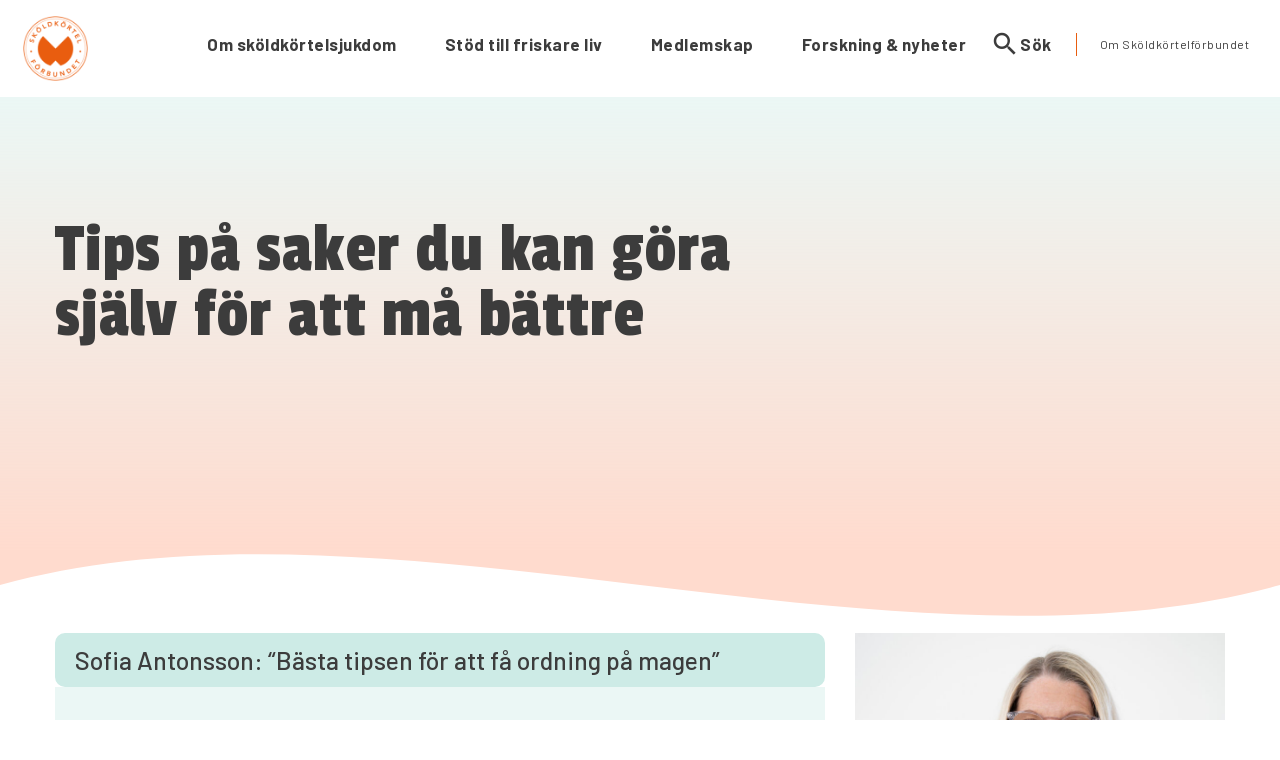

--- FILE ---
content_type: text/html; charset=UTF-8
request_url: https://skoldkortelforbundet.se/tipsen-for-magen/
body_size: 29535
content:
<!doctype html>
<html lang="sv-SE">
  <head>
  <meta charset="utf-8">
  <meta http-equiv="x-ua-compatible" content="ie=edge">
  <meta name="viewport" content="width=device-width, initial-scale=1, shrink-to-fit=no">
  <meta name='robots' content='index, follow, max-image-preview:large, max-snippet:-1, max-video-preview:-1' />
<script id="cookieyes" type="text/javascript" src="https://cdn-cookieyes.com/client_data/462607bc8472321480f5e544/script.js" defer></script>
            <script data-no-defer="1" data-ezscrex="false" data-cfasync="false" data-pagespeed-no-defer data-cookieconsent="ignore">
                var ctPublicFunctions = {"_ajax_nonce":"1cbbe8c959","_rest_nonce":"40c7cdb816","_ajax_url":"\/wp-admin\/admin-ajax.php","_rest_url":"https:\/\/skoldkortelforbundet.se\/wp-json\/","data__cookies_type":"alternative","data__ajax_type":"admin_ajax","data__bot_detector_enabled":0,"data__frontend_data_log_enabled":1,"cookiePrefix":"","wprocket_detected":false,"host_url":"skoldkortelforbundet.se","text__ee_click_to_select":"Click to select the whole data","text__ee_original_email":"The complete one is","text__ee_got_it":"Jag f\u00f6rst\u00e5r","text__ee_blocked":"Blockerad","text__ee_cannot_connect":"Kan inte ansluta","text__ee_cannot_decode":"Can not decode email. Unknown reason","text__ee_email_decoder":"CleanTalk email decoder","text__ee_wait_for_decoding":"The magic is on the way!","text__ee_decoding_process":"Please wait a few seconds while we decode the contact data."}
            </script>
        
            <script data-no-defer="1" data-ezscrex="false" data-cfasync="false" data-pagespeed-no-defer data-cookieconsent="ignore">
                var ctPublic = {"_ajax_nonce":"1cbbe8c959","settings__forms__check_internal":"0","settings__forms__check_external":"0","settings__forms__force_protection":0,"settings__forms__search_test":"1","settings__forms__wc_add_to_cart":"0","settings__data__bot_detector_enabled":0,"settings__sfw__anti_crawler":0,"blog_home":"https:\/\/skoldkortelforbundet.se\/","pixel__setting":"3","pixel__enabled":true,"pixel__url":"https:\/\/moderate10-v4.cleantalk.org\/pixel\/30fd2cd112f7f582a367e7069caf23ac.gif","data__email_check_before_post":"1","data__email_check_exist_post":0,"data__cookies_type":"alternative","data__key_is_ok":true,"data__visible_fields_required":true,"wl_brandname":"Anti-Spam by CleanTalk","wl_brandname_short":"CleanTalk","ct_checkjs_key":"30d59fdb9d44576529c5874a543688000aae1be8861d4f50fd7c39cd11074b4e","emailEncoderPassKey":"dd95e133d3124f3f611100bf94628075","bot_detector_forms_excluded":"W10=","advancedCacheExists":false,"varnishCacheExists":true,"wc_ajax_add_to_cart":false}
            </script>
        
	<!-- This site is optimized with the Yoast SEO plugin v26.8 - https://yoast.com/product/yoast-seo-wordpress/ -->
	<title>Sofia Antonsson: “Bästa tipsen för att få ordning på magen” - skoldkortelforbundet.se</title><link rel="preload" href="https://skoldkortelforbundet.se/wp-content/uploads/2022/05/skoldkortelforbundet-logo-300px-150x150.png" as="image" fetchpriority="high"><link rel="preload" href="https://skoldkortelforbundet.se/wp-content/uploads/2023/03/DSC00123-e1680178751237-768x553.jpg" as="image" imagesrcset="https://skoldkortelforbundet.se/wp-content/uploads/2023/03/DSC00123-e1680178751237-768x553.jpg 768w, https://skoldkortelforbundet.se/wp-content/uploads/2023/03/DSC00123-e1680178751237-300x216.jpg 300w, https://skoldkortelforbundet.se/wp-content/uploads/2023/03/DSC00123-e1680178751237-1024x737.jpg 1024w, https://skoldkortelforbundet.se/wp-content/uploads/2023/03/DSC00123-e1680178751237.jpg 1280w" imagesizes="(max-width: 768px) 100vw, 768px" fetchpriority="high"><style id="perfmatters-used-css">@keyframes apbctIframePreloaderRotate{100%{transform:rotate(360deg);}}@keyframes apbctIframePreloaderPrixClipFix{0%{clip-path:polygon(50% 50%,0 0,0 0,0 0,0 0,0 0);}25%{clip-path:polygon(50% 50%,0 0,100% 0,100% 0,100% 0,100% 0);}50%{clip-path:polygon(50% 50%,0 0,100% 0,100% 100%,100% 100%,100% 100%);}75%{clip-path:polygon(50% 50%,0 0,100% 0,100% 100%,0 100%,0 100%);}100%{clip-path:polygon(50% 50%,0 0,100% 0,100% 100%,0 100%,0 0);}}@keyframes ct-encoded-form-loader-spin{0%{transform:rotate(0);}100%{transform:rotate(360deg);}}@keyframes apbct_dog{0%,100%,75%{scale:100%;color:transparent;text-shadow:0 0 2px #aaa;}25%{scale:200%;color:unset;text-shadow:unset;}}@keyframes loader-rotate{0%{transform:rotate(0);}100%{transform:rotate(360deg);}}:root{--blue:#007bff;--indigo:#6610f2;--purple:#6f42c1;--pink:#e83e8c;--red:#dc3545;--orange:#fd7e14;--yellow:#ffc107;--green:#28a745;--teal:#20c997;--cyan:#17a2b8;--white:#fff;--gray:#6c757d;--gray-dark:#343a40;--primary:#a0d8c2;--secondary:#6c757d;--success:#28a745;--info:#17a2b8;--warning:#ffc107;--danger:#dc3545;--light:#f8f9fa;--dark:#343a40;--breakpoint-xs:0;--breakpoint-sm:576px;--breakpoint-md:768px;--breakpoint-lg:992px;--breakpoint-xl:1200px;--font-family-sans-serif:-apple-system,BlinkMacSystemFont,"Segoe UI",Roboto,"Helvetica Neue",Arial,"Noto Sans","Liberation Sans",sans-serif,"Apple Color Emoji","Segoe UI Emoji","Segoe UI Symbol","Noto Color Emoji";--font-family-monospace:SFMono-Regular,Menlo,Monaco,Consolas,"Liberation Mono","Courier New",monospace;}*,:after,:before{box-sizing:border-box;}html{font-family:sans-serif;line-height:1.15;-webkit-text-size-adjust:100%;-webkit-tap-highlight-color:rgba(0,0,0,0);}article,aside,figcaption,figure,footer,header,hgroup,main,nav,section{display:block;}body{margin:0;font-family:-apple-system,BlinkMacSystemFont,Segoe UI,Roboto,Helvetica Neue,Arial,Noto Sans,Liberation Sans,sans-serif;font-size:1rem;font-weight:400;line-height:1.5;color:#212529;text-align:left;background-color:#fff;}[tabindex="-1"]:focus:not(:focus-visible){outline:0 !important;}h1,h2,h3,h4,h5,h6{margin-top:0;margin-bottom:.5rem;}p{margin-top:0;margin-bottom:1rem;}address,dl,ol,ul{margin-bottom:1rem;}dl,ol,ul{margin-top:0;}ol ol,ol ul,ul ol,ul ul{margin-bottom:0;}b,strong{font-weight:bolder;}a{color:#a0d8c2;text-decoration:none;background-color:transparent;}a:hover{color:#6ac29f;text-decoration:underline;}a:not([href]):not([class]),a:not([href]):not([class]):hover{color:inherit;text-decoration:none;}figure{margin:0 0 1rem;}img{border-style:none;}img,svg{vertical-align:middle;}svg{overflow:hidden;}button{border-radius:0;}button:focus:not(:focus-visible){outline:0;}button,input,optgroup,select,textarea{margin:0;font-family:inherit;font-size:inherit;line-height:inherit;}button,input{overflow:visible;}button,select{text-transform:none;}[role=button]{cursor:pointer;}[type=button],[type=reset],[type=submit],button{-webkit-appearance:button;}[type=button]:not(:disabled),[type=reset]:not(:disabled),[type=submit]:not(:disabled),button:not(:disabled){cursor:pointer;}[type=button]::-moz-focus-inner,[type=reset]::-moz-focus-inner,[type=submit]::-moz-focus-inner,button::-moz-focus-inner{padding:0;border-style:none;}input[type=checkbox],input[type=radio]{box-sizing:border-box;padding:0;}[type=number]::-webkit-inner-spin-button,[type=number]::-webkit-outer-spin-button{height:auto;}[type=search]{outline-offset:-2px;-webkit-appearance:none;}[type=search]::-webkit-search-decoration{-webkit-appearance:none;}::-webkit-file-upload-button{font:inherit;-webkit-appearance:button;}[hidden]{display:none !important;}.h1,.h2,.h3,.h4,.h5,.h6,h1,h2,h3,h4,h5,h6{margin-bottom:.5rem;font-weight:500;line-height:1.2;}.h1,h1{font-size:2.5rem;}.h2,h2{font-size:2rem;}.h3,h3{font-size:1.75rem;}.h4,h4{font-size:1.5rem;}.small,small{font-size:80%;font-weight:400;}.container,.container-fluid,.container-lg,.container-md,.container-sm,.container-xl{width:100%;padding-right:15px;padding-left:15px;margin-right:auto;margin-left:auto;}@media (min-width:576px){.container,.container-sm{max-width:540px;}}@media (min-width:768px){.container,.container-md,.container-sm{max-width:720px;}}@media (min-width:992px){.container,.container-lg,.container-md,.container-sm{max-width:960px;}}@media (min-width:1200px){.container,.container-lg,.container-md,.container-sm,.container-xl{max-width:1140px;}}.row{display:flex;flex-wrap:wrap;margin-right:-15px;margin-left:-15px;}.col,.col-1,.col-2,.col-3,.col-4,.col-5,.col-6,.col-7,.col-8,.col-9,.col-10,.col-11,.col-12,.col-auto,.col-lg,.col-lg-1,.col-lg-2,.col-lg-3,.col-lg-4,.col-lg-5,.col-lg-6,.col-lg-7,.col-lg-8,.col-lg-9,.col-lg-10,.col-lg-11,.col-lg-12,.col-lg-auto,.col-md,.col-md-1,.col-md-2,.col-md-3,.col-md-4,.col-md-5,.col-md-6,.col-md-7,.col-md-8,.col-md-9,.col-md-10,.col-md-11,.col-md-12,.col-md-auto,.col-sm,.col-sm-1,.col-sm-2,.col-sm-3,.col-sm-4,.col-sm-5,.col-sm-6,.col-sm-7,.col-sm-8,.col-sm-9,.col-sm-10,.col-sm-11,.col-sm-12,.col-sm-auto,.col-xl,.col-xl-1,.col-xl-2,.col-xl-3,.col-xl-4,.col-xl-5,.col-xl-6,.col-xl-7,.col-xl-8,.col-xl-9,.col-xl-10,.col-xl-11,.col-xl-12,.col-xl-auto{position:relative;width:100%;padding-right:15px;padding-left:15px;}.col{flex-basis:0;flex-grow:1;max-width:100%;}.col-auto{flex:0 0 auto;width:auto;max-width:100%;}.col-7{flex:0 0 58.33333%;max-width:58.33333%;}.col-8{flex:0 0 66.66667%;max-width:66.66667%;}.col-12{flex:0 0 100%;max-width:100%;}.order-last{order:13;}@media (min-width:768px){.col-md-4{flex:0 0 33.33333%;max-width:33.33333%;}}@media (min-width:992px){.col-lg{flex-basis:0;flex-grow:1;max-width:100%;}.col-lg-4{flex:0 0 33.33333%;max-width:33.33333%;}.order-lg-first{order:-1;}}.comment-form input[type=email],.comment-form input[type=text],.comment-form input[type=url],.comment-form textarea,.form-control,.search-form .search-field{display:block;width:100%;height:calc(1.5em + .75rem + 2px);padding:.375rem .75rem;font-size:1rem;font-weight:400;line-height:1.5;color:#495057;background-color:#fff;background-clip:padding-box;border:1px solid #ced4da;border-radius:.25rem;transition:border-color .15s ease-in-out,box-shadow .15s ease-in-out;}@media (prefers-reduced-motion:reduce){.comment-form input[type=email],.comment-form input[type=text],.comment-form input[type=url],.comment-form textarea,.form-control,.search-form .search-field{transition:none;}}.comment-form input[type=email]::-ms-expand,.comment-form input[type=text]::-ms-expand,.comment-form input[type=url]::-ms-expand,.comment-form textarea::-ms-expand,.form-control::-ms-expand,.search-form .search-field::-ms-expand{background-color:transparent;border:0;}.comment-form input:focus[type=email],.comment-form input:focus[type=text],.comment-form input:focus[type=url],.comment-form textarea:focus,.form-control:focus,.search-form .search-field:focus{color:#495057;background-color:#fff;border-color:#fafdfc;outline:0;box-shadow:0 0 0 .2rem rgba(160,216,194,.25);}.comment-form input[type=email]::placeholder,.comment-form input[type=text]::placeholder,.comment-form input[type=url]::placeholder,.comment-form textarea::placeholder,.form-control::placeholder,.search-form .search-field::placeholder{color:#6c757d;opacity:1;}.comment-form input:disabled[type=email],.comment-form input:disabled[type=text],.comment-form input:disabled[type=url],.comment-form input[readonly][type=email],.comment-form input[readonly][type=text],.comment-form input[readonly][type=url],.comment-form textarea:disabled,.comment-form textarea[readonly],.form-control:disabled,.form-control[readonly],.search-form .search-field:disabled,.search-form .search-field[readonly]{background-color:#e9ecef;opacity:1;}.comment-form input[type=date][type=email],.comment-form input[type=date][type=text],.comment-form input[type=date][type=url],.comment-form input[type=datetime-local][type=email],.comment-form input[type=datetime-local][type=text],.comment-form input[type=datetime-local][type=url],.comment-form input[type=month][type=email],.comment-form input[type=month][type=text],.comment-form input[type=month][type=url],.comment-form input[type=time][type=email],.comment-form input[type=time][type=text],.comment-form input[type=time][type=url],.search-form input.search-field[type=date],.search-form input.search-field[type=datetime-local],.search-form input.search-field[type=month],.search-form input.search-field[type=time],input[type=date].form-control,input[type=datetime-local].form-control,input[type=month].form-control,input[type=time].form-control{appearance:none;}.form-inline,.search-form{display:flex;flex-flow:row wrap;align-items:center;}@media (min-width:576px){.comment-form .form-inline input[type=email],.comment-form .form-inline input[type=text],.comment-form .form-inline input[type=url],.comment-form .form-inline textarea,.comment-form .search-form input[type=email],.comment-form .search-form input[type=text],.comment-form .search-form input[type=url],.comment-form .search-form textarea,.form-inline .comment-form input[type=email],.form-inline .comment-form input[type=text],.form-inline .comment-form input[type=url],.form-inline .comment-form textarea,.form-inline .form-control,.search-form .comment-form input[type=email],.search-form .comment-form input[type=text],.search-form .comment-form input[type=url],.search-form .comment-form textarea,.search-form .form-control,.search-form .search-field{display:inline-block;width:auto;vertical-align:middle;}.form-inline .custom-select,.form-inline .input-group,.search-form .custom-select,.search-form .input-group{width:auto;}}.btn,.comment-form input[type=submit],.search-form .search-submit{display:inline-block;font-weight:400;color:#212529;text-align:center;vertical-align:middle;user-select:none;background-color:transparent;border:1px solid transparent;padding:.375rem .75rem;font-size:1rem;line-height:1.5;border-radius:.25rem;transition:color .15s ease-in-out,background-color .15s ease-in-out,border-color .15s ease-in-out,box-shadow .15s ease-in-out;}@media (prefers-reduced-motion:reduce){.btn,.comment-form input[type=submit],.search-form .search-submit{transition:none;}}.btn:hover,.comment-form input:hover[type=submit],.search-form .search-submit:hover{color:#212529;text-decoration:none;}.btn.focus,.btn:focus,.comment-form input.focus[type=submit],.comment-form input:focus[type=submit],.search-form .focus.search-submit,.search-form .search-submit:focus{outline:0;box-shadow:0 0 0 .2rem rgba(160,216,194,.25);}.btn.disabled,.btn:disabled,.comment-form input.disabled[type=submit],.comment-form input:disabled[type=submit],.search-form .disabled.search-submit,.search-form .search-submit:disabled{opacity:.65;}.btn:not(:disabled):not(.disabled),.comment-form input:not(:disabled):not(.disabled)[type=submit],.search-form .search-submit:not(:disabled):not(.disabled){cursor:pointer;}.btn-outline-primary{color:#a0d8c2;border-color:#a0d8c2;}.btn-outline-primary:hover{color:#212529;background-color:#a0d8c2;border-color:#a0d8c2;}.btn-outline-primary.focus,.btn-outline-primary:focus{box-shadow:0 0 0 .2rem rgba(160,216,194,.5);}.btn-outline-primary.disabled,.btn-outline-primary:disabled{color:#a0d8c2;background-color:transparent;}.btn-outline-primary:not(:disabled):not(.disabled).active,.btn-outline-primary:not(:disabled):not(.disabled):active,.show>.btn-outline-primary.dropdown-toggle{color:#212529;background-color:#a0d8c2;border-color:#a0d8c2;}.btn-outline-primary:not(:disabled):not(.disabled).active:focus,.btn-outline-primary:not(:disabled):not(.disabled):active:focus,.show>.btn-outline-primary.dropdown-toggle:focus{box-shadow:0 0 0 .2rem rgba(160,216,194,.5);}.btn-group-lg>.btn,.btn-lg,.comment-form .btn-group-lg>input[type=submit],.search-form .btn-group-lg>.search-submit{padding:.5rem 1rem;font-size:1.25rem;line-height:1.5;border-radius:.3rem;}.input-group{position:relative;display:flex;flex-wrap:wrap;align-items:stretch;width:100%;}.comment-form .input-group>input[type=email],.comment-form .input-group>input[type=text],.comment-form .input-group>input[type=url],.comment-form .input-group>textarea,.input-group>.custom-file,.input-group>.custom-select,.input-group>.form-control,.input-group>.form-control-plaintext,.search-form .input-group>.search-field{position:relative;flex:1 1 auto;width:1%;min-width:0;margin-bottom:0;}.comment-form .input-group>.custom-file+input[type=email],.comment-form .input-group>.custom-file+input[type=text],.comment-form .input-group>.custom-file+input[type=url],.comment-form .input-group>.custom-file+textarea,.comment-form .input-group>.custom-select+input[type=email],.comment-form .input-group>.custom-select+input[type=text],.comment-form .input-group>.custom-select+input[type=url],.comment-form .input-group>.custom-select+textarea,.comment-form .input-group>.form-control+input[type=email],.comment-form .input-group>.form-control+input[type=text],.comment-form .input-group>.form-control+input[type=url],.comment-form .input-group>.form-control+textarea,.comment-form .input-group>.form-control-plaintext+input[type=email],.comment-form .input-group>.form-control-plaintext+input[type=text],.comment-form .input-group>.form-control-plaintext+input[type=url],.comment-form .input-group>.form-control-plaintext+textarea,.comment-form .input-group>input[type=email]+.custom-file,.comment-form .input-group>input[type=email]+.custom-select,.comment-form .input-group>input[type=email]+.form-control,.comment-form .input-group>input[type=email]+input[type=email],.comment-form .input-group>input[type=email]+input[type=text],.comment-form .input-group>input[type=email]+input[type=url],.comment-form .input-group>input[type=email]+textarea,.comment-form .input-group>input[type=text]+.custom-file,.comment-form .input-group>input[type=text]+.custom-select,.comment-form .input-group>input[type=text]+.form-control,.comment-form .input-group>input[type=text]+input[type=email],.comment-form .input-group>input[type=text]+input[type=text],.comment-form .input-group>input[type=text]+input[type=url],.comment-form .input-group>input[type=text]+textarea,.comment-form .input-group>input[type=url]+.custom-file,.comment-form .input-group>input[type=url]+.custom-select,.comment-form .input-group>input[type=url]+.form-control,.comment-form .input-group>input[type=url]+input[type=email],.comment-form .input-group>input[type=url]+input[type=text],.comment-form .input-group>input[type=url]+input[type=url],.comment-form .input-group>input[type=url]+textarea,.comment-form .input-group>textarea+.custom-file,.comment-form .input-group>textarea+.custom-select,.comment-form .input-group>textarea+.form-control,.comment-form .input-group>textarea+input[type=email],.comment-form .input-group>textarea+input[type=text],.comment-form .input-group>textarea+input[type=url],.comment-form .input-group>textarea+textarea,.comment-form .search-form .input-group>.search-field+input[type=email],.comment-form .search-form .input-group>.search-field+input[type=text],.comment-form .search-form .input-group>.search-field+input[type=url],.comment-form .search-form .input-group>.search-field+textarea,.comment-form .search-form .input-group>input[type=email]+.search-field,.comment-form .search-form .input-group>input[type=text]+.search-field,.comment-form .search-form .input-group>input[type=url]+.search-field,.comment-form .search-form .input-group>textarea+.search-field,.input-group>.custom-file+.custom-file,.input-group>.custom-file+.custom-select,.input-group>.custom-file+.form-control,.input-group>.custom-select+.custom-file,.input-group>.custom-select+.custom-select,.input-group>.custom-select+.form-control,.input-group>.form-control+.custom-file,.input-group>.form-control+.custom-select,.input-group>.form-control+.form-control,.input-group>.form-control-plaintext+.custom-file,.input-group>.form-control-plaintext+.custom-select,.input-group>.form-control-plaintext+.form-control,.search-form .comment-form .input-group>.search-field+input[type=email],.search-form .comment-form .input-group>.search-field+input[type=text],.search-form .comment-form .input-group>.search-field+input[type=url],.search-form .comment-form .input-group>.search-field+textarea,.search-form .comment-form .input-group>input[type=email]+.search-field,.search-form .comment-form .input-group>input[type=text]+.search-field,.search-form .comment-form .input-group>input[type=url]+.search-field,.search-form .comment-form .input-group>textarea+.search-field,.search-form .input-group>.custom-file+.search-field,.search-form .input-group>.custom-select+.search-field,.search-form .input-group>.form-control+.search-field,.search-form .input-group>.form-control-plaintext+.search-field,.search-form .input-group>.search-field+.custom-file,.search-form .input-group>.search-field+.custom-select,.search-form .input-group>.search-field+.form-control,.search-form .input-group>.search-field+.search-field{margin-left:-1px;}.comment-form .input-group>input:focus[type=email],.comment-form .input-group>input:focus[type=text],.comment-form .input-group>input:focus[type=url],.comment-form .input-group>textarea:focus,.input-group>.custom-file .custom-file-input:focus~.custom-file-label,.input-group>.custom-select:focus,.input-group>.form-control:focus,.search-form .input-group>.search-field:focus{z-index:3;}.comment-form .input-group>input:not(:first-child)[type=email],.comment-form .input-group>input:not(:first-child)[type=text],.comment-form .input-group>input:not(:first-child)[type=url],.comment-form .input-group>textarea:not(:first-child),.input-group>.custom-select:not(:first-child),.input-group>.form-control:not(:first-child),.search-form .input-group>.search-field:not(:first-child){border-top-left-radius:0;border-bottom-left-radius:0;}.comment-form .input-group.has-validation>input:nth-last-child(n+3)[type=email],.comment-form .input-group.has-validation>input:nth-last-child(n+3)[type=text],.comment-form .input-group.has-validation>input:nth-last-child(n+3)[type=url],.comment-form .input-group.has-validation>textarea:nth-last-child(n+3),.comment-form .input-group:not(.has-validation)>input:not(:last-child)[type=email],.comment-form .input-group:not(.has-validation)>input:not(:last-child)[type=text],.comment-form .input-group:not(.has-validation)>input:not(:last-child)[type=url],.comment-form .input-group:not(.has-validation)>textarea:not(:last-child),.input-group.has-validation>.custom-file:nth-last-child(n+3) .custom-file-label,.input-group.has-validation>.custom-file:nth-last-child(n+3) .custom-file-label:after,.input-group.has-validation>.custom-select:nth-last-child(n+3),.input-group.has-validation>.form-control:nth-last-child(n+3),.input-group:not(.has-validation)>.custom-file:not(:last-child) .custom-file-label,.input-group:not(.has-validation)>.custom-file:not(:last-child) .custom-file-label:after,.input-group:not(.has-validation)>.custom-select:not(:last-child),.input-group:not(.has-validation)>.form-control:not(:last-child),.search-form .input-group.has-validation>.search-field:nth-last-child(n+3),.search-form .input-group:not(.has-validation)>.search-field:not(:last-child){border-top-right-radius:0;border-bottom-right-radius:0;}.nav{display:flex;flex-wrap:wrap;padding-left:0;margin-bottom:0;list-style:none;}.banner .nav a,.nav-link{display:block;padding:.5rem 1rem;}.banner .nav a:focus,.banner .nav a:hover,.nav-link:focus,.nav-link:hover{text-decoration:none;}.card{position:relative;display:flex;flex-direction:column;min-width:0;word-wrap:break-word;background-color:#fff;background-clip:border-box;border:1px solid rgba(0,0,0,.125);border-radius:.25rem;}.card-body{flex:1 1 auto;min-height:1px;padding:1.25rem;}.card-header{padding:.75rem 1.25rem;margin-bottom:0;background-color:rgba(0,0,0,.03);border-bottom:1px solid rgba(0,0,0,.125);}.card-header:first-child{border-radius:calc(.25rem - 1px) calc(.25rem - 1px) 0 0;}@keyframes progress-bar-stripes{0%{background-position:1rem 0;}to{background-position:0 0;}}@keyframes spinner-border{to{transform:rotate(1turn);}}@keyframes spinner-grow{0%{transform:scale(0);}50%{opacity:1;transform:none;}}.rounded{border-radius:.25rem !important;}.d-none{display:none !important;}.d-flex{display:flex !important;}@media (min-width:992px){.d-lg-none{display:none !important;}.d-lg-block{display:block !important;}}@media (min-width:1200px){.d-xl-none{display:none !important;}.d-xl-flex{display:flex !important;}}.flex-column{flex-direction:column !important;}.justify-content-end{justify-content:flex-end !important;}.justify-content-center{justify-content:center !important;}.justify-content-between{justify-content:space-between !important;}.align-items-center{align-items:center !important;}.overflow-hidden{overflow:hidden !important;}.w-100{width:100% !important;}.h-100{height:100% !important;}.h-auto{height:auto !important;}.mr-0,.mx-0{margin-right:0 !important;}.mb-0,.my-0{margin-bottom:0 !important;}.ml-0,.mx-0{margin-left:0 !important;}.mt-2,.my-2{margin-top:.5rem !important;}.mr-2,.mx-2{margin-right:.5rem !important;}.mb-2,.my-2{margin-bottom:.5rem !important;}.mb-3,.my-3{margin-bottom:1rem !important;}.mt-4,.my-4{margin-top:1.5rem !important;}.mb-4,.my-4{margin-bottom:1.5rem !important;}.mb-5,.my-5{margin-bottom:3rem !important;}.p-0{padding:0 !important;}.pb-0,.py-0{padding-bottom:0 !important;}.pt-2,.py-2{padding-top:.5rem !important;}.pr-2,.px-2{padding-right:.5rem !important;}.pb-2,.py-2{padding-bottom:.5rem !important;}.pl-2,.px-2{padding-left:.5rem !important;}.p-3{padding:1rem !important;}.pt-3,.py-3{padding-top:1rem !important;}.pr-3,.px-3{padding-right:1rem !important;}.pb-3,.py-3{padding-bottom:1rem !important;}.pl-3,.px-3{padding-left:1rem !important;}.p-4{padding:1.5rem !important;}.pt-5,.py-5{padding-top:3rem !important;}.pb-5,.py-5{padding-bottom:3rem !important;}@media (min-width:992px){.mb-lg-0,.my-lg-0{margin-bottom:0 !important;}.pr-lg-5,.px-lg-5{padding-right:3rem !important;}}.visible{visibility:visible !important;}@media print{*,:after,:before{text-shadow:none !important;box-shadow:none !important;}a:not(.btn){text-decoration:underline;}blockquote,img,pre,tr{page-break-inside:avoid;}h2,h3,p{orphans:3;widows:3;}h2,h3{page-break-after:avoid;}@page{size:a3;}.container,body{min-width:992px !important;}}@keyframes fadeInUp{0%{opacity:0;transform:translateY(30px);}to{opacity:1;transform:translateY(0);}}body{font-family:Barlow,sans-serif;font-weight:medium;font-size:20px;line-height:30px;padding-top:97px;}a,body{color:#3c3c3c;}a{transition:all .3s ease-in-out;}a:active,a:hover{color:#ea5a0b;text-decoration:none;}.wp-block-image.w-100 img{width:100%;height:auto;}.wp-block-image img{max-width:100%;}:focus-visible{outline:1px auto #ea5a0b;}.pt-2,.py-2{padding-top:.4rem !important;}.py-2{padding-bottom:.4rem !important;}p{font-weight:400;line-height:26px;font-size:18px;}li{font-size:15px;line-height:1.4;margin-bottom:8px;}h2{font-family:Barlow,sans-serif;}h2,h3{font-size:36px;line-height:44px;letter-spacing:.07rem;}h3{font-family:Passion One,cursive;}h4{font-size:18px;line-height:36px;font-weight:400;}.bg-lightpink{background-color:#fff0e9;}.bg-lightgreen{background-color:rgba(205,235,230,.4);}.rounded{overflow:hidden;border-radius:5px !important;}.btn,.comment-form input[type=submit],.search-form .search-submit{border-radius:10px;position:relative;font-size:14px;padding:5px 20px;transition:all .3s ease-in-out;}.btn span.material-icons,.comment-form input[type=submit] span.material-icons,.search-form .search-submit span.material-icons{position:absolute;right:15px;font-size:29px;}.btn-group-lg>.btn,.btn.btn-lg,.comment-form .btn-group-lg>input[type=submit],.comment-form input.btn-lg[type=submit],.search-form .btn-group-lg>.search-submit,.search-form .btn-lg.search-submit{font-size:18px;font-weight:400;line-height:26px;padding:1.5rem 3rem;}.btn.btn-outline-primary,.comment-form input.btn-outline-primary[type=submit],.search-form .btn-outline-primary.search-submit{color:#3c3c3c;padding:5px 20px;}.btn.bg-lightpink:focus,.btn.bg-lightpink:hover,.comment-form input.bg-lightpink:focus[type=submit],.comment-form input.bg-lightpink:hover[type=submit],.search-form .bg-lightpink.search-submit:focus,.search-form .bg-lightpink.search-submit:hover{background:#ffdbce;}.image-container{height:0;padding-bottom:50%;position:relative;}.image-container img{transition:all 1s ease-in-out;backface-visibility:hidden;position:absolute;top:50%;transform:translateY(-50%);}.news-cards .image-container{position:relative;}.news-cards .image-container:after{content:"";position:absolute;top:0;left:0;right:0;bottom:0;background-color:#000;opacity:.04;}.comment-form .news-cards .btn-group-lg>input[type=submit],.comment-form .news-cards input.btn-lg[type=submit],.news-cards .btn-group-lg>.btn,.news-cards .btn.btn-lg,.news-cards .comment-form .btn-group-lg>input[type=submit],.news-cards .comment-form input.btn-lg[type=submit],.news-cards .search-form .btn-group-lg>.search-submit,.news-cards .search-form .btn-lg.search-submit,.search-form .news-cards .btn-group-lg>.search-submit,.search-form .news-cards .btn-lg.search-submit{padding:.8rem 4.5rem;line-height:26px;}.page-header{background:#ffdbce;background:linear-gradient(0deg,#ffdbce,rgba(205,235,230,.4));margin-bottom:5rem;}.page-header>.hero-container{opacity:0;animation-name:fadeInUp;animation-duration:.5s;animation-delay:.3s;animation-fill-mode:forwards;}.page-header>.hero-container>.row{min-height:456px;}.page-header h1,.page-header span.page-heading{font-family:Passion One,cursive;font-size:70px;letter-spacing:.05rem;line-height:65px;}.page-header:after{content:"";transform:scaleX(-1);position:relative;left:0;right:0;float:left;display:block;height:4rem;width:100%;background-image:url("data:image/svg+xml;charset=utf-8,%3Csvg xmlns=\'http://www.w3.org/2000/svg\' viewBox=\'0 70 500 60\' preserveAspectRatio=\'none\'%3E%3Cpath fill=\'transparent\' d=\'M0 0h500v500H0z\'/%3E%3Cpath d=\'M0 100c150 100 350-100 500 0V0H0z\' fill=\'%23ffdbce\'/%3E%3C/svg%3E");background-size:100% 100%;}.page-header .hero-buttons{min-height:109px;}.card-links .card-single{margin-bottom:30px;}.card-links .card-single h4{font-size:22px;font-weight:700;font-weight:500;line-height:2;transition:all .3s ease-in-out;letter-spacing:.8px;}.card-links .card-single p{font-size:18px;font-weight:400;line-height:26px;}.card-links .card-single a:hover{color:#3c3c3c;}.card-links .card-single a:hover .image-container img{transform:translateY(-50%) scale(1.05);backface-visibility:hidden;}.card-links .card-single a:hover h4{color:#ea5a0b;}#accordion,#accordion-nav{padding-top:97px;margin-top:-97px;}#accordion-nav .card,#accordion .card{border:none;background-color:transparent;}#accordion-nav .card .card-header,#accordion .card .card-header{padding:0;border:none;background-color:transparent;}#accordion-nav .card .card-body,#accordion .card .card-body{padding:60px;}#accordion-nav .card .card-body h3,#accordion .card .card-body h3{font-family:Barlow,sans-serif;font-size:25px;line-height:30px;letter-spacing:0;}.single-patientberattelser .card,.single-post .card{border:none;}.single-patientberattelser .card .card-header,.single-post .card .card-header{padding:0;border:none;background-color:transparent;}.single-patientberattelser .card .card-header h1,.single-post .card .card-header h1{margin-top:0 !important;margin-bottom:0 !important;background-color:#cdebe6;font-size:25px;line-height:30px;padding:.75rem 1.25rem;border-radius:10px;}.single-patientberattelser .card .card-body,.single-post .card .card-body{padding:60px;}.single-patientberattelser .card .card-body h3,.single-post .card .card-body h3{font-family:Barlow,sans-serif;font-size:25px;line-height:30px;letter-spacing:0;}.single-patientberattelser .card .card-body img,.single-post .card .card-body img{width:100%;height:auto;}@media (max-width:767px){.page-header h1,.page-header span.page-heading{font-size:40px;line-height:1;}#accordion .card .card-body,.single-patientberattelser .card .card-body,.single-post .card .card-body{padding:20px;}h2{line-height:24px !important;}}@media (min-width:992px){.sticky-container{position:absolute;top:0;left:0;width:100%;height:100%;padding-top:97px;}.sticky-container .sticky-nav{position:sticky;top:112px;padding:0 15px;}}@media (min-width:1260px){.container,.container-lg,.container-md,.container-sm,.container-xl{max-width:1200px;}}.search-form .input-group{box-shadow:4px 0 13px grey;border-radius:8px;overflow:hidden;}.comment-form .search-form .input-group input[type=email],.comment-form .search-form .input-group input[type=text],.comment-form .search-form .input-group input[type=url],.search-form .input-group .comment-form input[type=email],.search-form .input-group .comment-form input[type=text],.search-form .input-group .comment-form input[type=url],.search-form .input-group input.form-control,.search-form .input-group input.search-field{border:none;height:55px;font-size:24px;padding:10px 25px;}.search-form .input-group button{height:55px;padding:5px 19px 5px 40px;}.search-form .input-group button span.material-icons{right:11px;font-size:36px;line-height:22px;}#search{position:absolute;left:0;right:0;top:-79px;}#search .form{padding-right:205px;max-width:1000px;}#search .form .input-group{box-shadow:4px 0 13px grey;border-radius:8px;overflow:hidden;}#search .form .input-group .comment-form input[type=email],#search .form .input-group .comment-form input[type=text],#search .form .input-group .comment-form input[type=url],#search .form .input-group .search-form input.search-field,#search .form .input-group input.form-control,.comment-form #search .form .input-group input[type=email],.comment-form #search .form .input-group input[type=text],.comment-form #search .form .input-group input[type=url],.search-form #search .form .input-group input.search-field{border:none;height:55px;font-size:24px;padding:10px 25px;}#search .form .input-group button{height:55px;padding:5px 19px 5px 40px;}#search .form .input-group button span.material-icons{right:11px;font-size:36px;line-height:22px;}#mobile-search{max-width:295px;}header.banner{position:fixed;top:0;left:0;right:0;transition:all .2s ease-in-out;background:#fff;z-index:999;}header.banner #search{opacity:0;transition:opacity .3s ease-in-out;}header.banner .container-fluid,header.banner .container-lg,header.banner .container-md,header.banner .container-sm,header.banner .container-xl{position:relative;}header.banner a.brand img{width:65px;height:auto;}header.banner #menu-item-261{position:relative;}header.banner #menu-item-261:before{opacity:0;transition:opacity .3s ease-in-out;content:"close";font-family:Material Icons,monospace;font-feature-settings:"liga" 1;position:absolute;top:-9px;left:32px;font-size:24px;}header.banner #menu-item-270{margin-right:-1rem;}header.banner #menu-item-270 ul.sub-menu{right:1px;}header.banner .nav li{position:relative;display:flex;align-items:center;}header.banner .nav li a{font-size:16px;line-height:19px;padding:.5rem 1.5rem;}header.banner .nav li ul.sub-menu{position:absolute;list-style:none;top:42px;left:1px;pointer-events:none;padding:8px 0;background:#fff;opacity:0;transition:all .3s ease-in-out;border-radius:0 0 8px 8px;transform:translateY(-10px);}header.banner .nav li ul.sub-menu li a{padding:.5rem 1.5rem;}header.banner .nav li.menu-item-has-children{position:relative;}header.banner .nav li.menu-item-has-children>a:active,header.banner .nav li.menu-item-has-children>a:hover{color:#3c3c3c;cursor:default;}header.banner .nav li.menu-item-has-children:before{content:"";position:absolute;left:0;height:50px;border-left:1px solid #3c3c3c;}header.banner .nav li.menu-item-261 a{padding-left:0;position:relative;display:flex;align-items:center;}header.banner .nav li.menu-item-261 a span.material-icons{font-size:30px;line-height:49px;}nav.nav-mobile{position:fixed;width:auto;}nav.nav-mobile,nav.nav-mobile .menu-overlay{right:0;top:0;bottom:0;left:0;text-align:right;pointer-events:none;}nav.nav-mobile .menu-overlay{position:absolute;background:rgba(0,0,0,.66);transition:opacity .35s ease-in-out;opacity:0;}nav.nav-mobile .mobile-menu-container{height:100%;display:inline-block;background:#fff0e9;transform:translateX(100%);transition:all .35s ease-in-out;padding:68px 32px;overflow:scroll;}nav.nav-mobile .mobile-menu-container .nav{flex-direction:column;height:100%;align-items:start;justify-content:start;padding:0;}nav.nav-mobile .mobile-menu-container .nav #mobile-search{opacity:1;position:relative;}nav.nav-mobile .mobile-menu-container .nav li{display:block;}nav.nav-mobile .mobile-menu-container .nav li a{font-size:18px;line-height:42px;color:#000;padding:11px 16px;}nav.nav-mobile .mobile-menu-container .nav li.menu-item-has-children a{font-size:14px;}nav.nav-mobile .mobile-menu-container .nav li.menu-item-has-children:before{height:100% !important;}nav.nav-mobile .mobile-menu-container .nav li.menu-item-has-children ul.sub-menu{position:relative;opacity:1;transform:none;top:0;left:12px;text-align:left;background:transparent;padding:0;}nav.nav-mobile .mobile-menu-container .nav li.menu-item-has-children ul.sub-menu li a{font-size:14px;}.hamburger{z-index:102;padding:15px;display:inline-block;cursor:pointer;transition-property:opacity,filter;transition-duration:.15s;transition-timing-function:linear;line-height:0;color:inherit;text-transform:none;background-color:transparent;border:0;margin:0;overflow:visible;}.hamburger.is-active:hover,.hamburger:hover{opacity:.7;}.hamburger-box{width:38px;height:27px;display:inline-block;position:relative;}.hamburger-inner{display:block;top:50%;margin-top:-2.5px;}.hamburger-inner,.hamburger-inner:after,.hamburger-inner:before{width:38px;height:5px;background-color:#000;border-radius:3px;position:absolute;transition-property:transform;transition-duration:.15s;transition-timing-function:ease;}.hamburger-inner:after,.hamburger-inner:before{content:"";display:block;}.hamburger-inner:before{top:-11px;}.hamburger-inner:after{bottom:-11px;}.hamburger--squeeze .hamburger-inner{transition-duration:75ms;transition-timing-function:cubic-bezier(.55,.055,.675,.19);}.hamburger--squeeze .hamburger-inner:before{transition:top 75ms ease .12s,opacity 75ms ease;}.hamburger--squeeze .hamburger-inner:after{transition:bottom 75ms ease .12s,transform 75ms cubic-bezier(.55,.055,.675,.19);}footer.content-info .widget{position:relative;width:100%;padding-right:15px;padding-left:15px;flex-basis:0;flex-grow:1;max-width:100%;}footer.content-info .widget h3{font-family:Barlow,sans-serif;font-weight:700;font-size:22px;line-height:26px;margin-bottom:14px;}footer.content-info .widget p{margin-bottom:7px;}@media (max-width:991px){footer.content-info .block-14{max-width:0;}footer.content-info .widget p{font-size:16px;line-height:1.5;}footer.content-info .widget h3{font-size:18px;}}@media (max-width:767px){.block-14{display:none;}.block-13{max-width:33%;}.block-5{margin-bottom:30px;min-width:66%;}.block-7,.block-8,.block-9{min-width:33.3%;}footer.content-info{padding:0 12px;}footer.content-info .widget p{font-size:14px;line-height:1.5;}footer.content-info .widget h3{font-size:18px;}}</style>
	<meta name="description" content="Det går absolut att få ordning på en krånglig mage. Genom livsstilsförändringar kan magen bli lugnare och fungera bättre igen. " />
	<link rel="canonical" href="https://skoldkortelforbundet.se/tipsen-for-magen/" />
	<meta property="og:locale" content="sv_SE" />
	<meta property="og:type" content="article" />
	<meta property="og:title" content="Sofia Antonsson: “Bästa tipsen för att få ordning på magen” - skoldkortelforbundet.se" />
	<meta property="og:description" content="Det går absolut att få ordning på en krånglig mage. Genom livsstilsförändringar kan magen bli lugnare och fungera bättre igen. " />
	<meta property="og:url" content="https://skoldkortelforbundet.se/tipsen-for-magen/" />
	<meta property="og:site_name" content="skoldkortelforbundet.se" />
	<meta property="article:publisher" content="https://www.facebook.com/skoldkortelforbundet" />
	<meta property="article:published_time" content="2023-04-25T18:01:07+00:00" />
	<meta property="article:modified_time" content="2023-07-18T05:44:29+00:00" />
	<meta property="og:image" content="https://skoldkortelforbundet.se/wp-content/uploads/2023/03/DSC00123-e1680178751237.jpg" />
	<meta property="og:image:width" content="1280" />
	<meta property="og:image:height" content="921" />
	<meta property="og:image:type" content="image/jpeg" />
	<meta name="author" content="Katarina Fornander" />
	<meta name="twitter:card" content="summary_large_image" />
	<meta name="twitter:label1" content="Skriven av" />
	<meta name="twitter:data1" content="Katarina Fornander" />
	<script type="application/ld+json" class="yoast-schema-graph">{"@context":"https://schema.org","@graph":[{"@type":"Article","@id":"https://skoldkortelforbundet.se/tipsen-for-magen/#article","isPartOf":{"@id":"https://skoldkortelforbundet.se/tipsen-for-magen/"},"author":{"name":"Katarina Fornander","@id":"https://skoldkortelforbundet.se/#/schema/person/44b2ffd352cbad1b6185a3bb74359ebf"},"headline":"Sofia Antonsson: “Bästa tipsen för att få ordning på magen”","datePublished":"2023-04-25T18:01:07+00:00","dateModified":"2023-07-18T05:44:29+00:00","mainEntityOfPage":{"@id":"https://skoldkortelforbundet.se/tipsen-for-magen/"},"wordCount":12,"commentCount":0,"image":{"@id":"https://skoldkortelforbundet.se/tipsen-for-magen/#primaryimage"},"thumbnailUrl":"https://skoldkortelforbundet.se/wp-content/uploads/2023/03/DSC00123-e1680178751237.jpg","articleSection":["Egenvård"],"inLanguage":"sv-SE","potentialAction":[{"@type":"CommentAction","name":"Comment","target":["https://skoldkortelforbundet.se/tipsen-for-magen/#respond"]}]},{"@type":"WebPage","@id":"https://skoldkortelforbundet.se/tipsen-for-magen/","url":"https://skoldkortelforbundet.se/tipsen-for-magen/","name":"Sofia Antonsson: “Bästa tipsen för att få ordning på magen” - skoldkortelforbundet.se","isPartOf":{"@id":"https://skoldkortelforbundet.se/#website"},"primaryImageOfPage":{"@id":"https://skoldkortelforbundet.se/tipsen-for-magen/#primaryimage"},"image":{"@id":"https://skoldkortelforbundet.se/tipsen-for-magen/#primaryimage"},"thumbnailUrl":"https://skoldkortelforbundet.se/wp-content/uploads/2023/03/DSC00123-e1680178751237.jpg","datePublished":"2023-04-25T18:01:07+00:00","dateModified":"2023-07-18T05:44:29+00:00","author":{"@id":"https://skoldkortelforbundet.se/#/schema/person/44b2ffd352cbad1b6185a3bb74359ebf"},"description":"Det går absolut att få ordning på en krånglig mage. Genom livsstilsförändringar kan magen bli lugnare och fungera bättre igen. ","breadcrumb":{"@id":"https://skoldkortelforbundet.se/tipsen-for-magen/#breadcrumb"},"inLanguage":"sv-SE","potentialAction":[{"@type":"ReadAction","target":["https://skoldkortelforbundet.se/tipsen-for-magen/"]}]},{"@type":"ImageObject","inLanguage":"sv-SE","@id":"https://skoldkortelforbundet.se/tipsen-for-magen/#primaryimage","url":"https://skoldkortelforbundet.se/wp-content/uploads/2023/03/DSC00123-e1680178751237.jpg","contentUrl":"https://skoldkortelforbundet.se/wp-content/uploads/2023/03/DSC00123-e1680178751237.jpg","width":1280,"height":921},{"@type":"BreadcrumbList","@id":"https://skoldkortelforbundet.se/tipsen-for-magen/#breadcrumb","itemListElement":[{"@type":"ListItem","position":1,"name":"Hem","item":"https://skoldkortelforbundet.se/"},{"@type":"ListItem","position":2,"name":"Sofia Antonsson: “Bästa tipsen för att få ordning på magen”"}]},{"@type":"WebSite","@id":"https://skoldkortelforbundet.se/#website","url":"https://skoldkortelforbundet.se/","name":"skoldkortelforbundet.se","description":"- Vi finns för dig!","potentialAction":[{"@type":"SearchAction","target":{"@type":"EntryPoint","urlTemplate":"https://skoldkortelforbundet.se/?s={search_term_string}"},"query-input":{"@type":"PropertyValueSpecification","valueRequired":true,"valueName":"search_term_string"}}],"inLanguage":"sv-SE"},{"@type":"Person","@id":"https://skoldkortelforbundet.se/#/schema/person/44b2ffd352cbad1b6185a3bb74359ebf","name":"Katarina Fornander","image":{"@type":"ImageObject","inLanguage":"sv-SE","@id":"https://skoldkortelforbundet.se/#/schema/person/image/91b52d3f8d76e6183a2d0d9df6d04eab","url":"https://secure.gravatar.com/avatar/48b2846a5822892acacd45b992ecce556fc4b6aa29259c4a3312ecaf6077c151?s=96&d=mm&r=g","contentUrl":"https://secure.gravatar.com/avatar/48b2846a5822892acacd45b992ecce556fc4b6aa29259c4a3312ecaf6077c151?s=96&d=mm&r=g","caption":"Katarina Fornander"}}]}</script>
	<!-- / Yoast SEO plugin. -->


<link rel='dns-prefetch' href='//www.googletagmanager.com' />
<link rel='dns-prefetch' href='//fonts.googleapis.com' />
<link rel="alternate" type="application/rss+xml" title="skoldkortelforbundet.se &raquo; Kommentarsflöde för Sofia Antonsson: “Bästa tipsen för att få ordning på magen”" href="https://skoldkortelforbundet.se/tipsen-for-magen/feed/" />
<link rel="alternate" title="oEmbed (JSON)" type="application/json+oembed" href="https://skoldkortelforbundet.se/wp-json/oembed/1.0/embed?url=https%3A%2F%2Fskoldkortelforbundet.se%2Ftipsen-for-magen%2F" />
<link rel="alternate" title="oEmbed (XML)" type="text/xml+oembed" href="https://skoldkortelforbundet.se/wp-json/oembed/1.0/embed?url=https%3A%2F%2Fskoldkortelforbundet.se%2Ftipsen-for-magen%2F&#038;format=xml" />
<style id='wp-img-auto-sizes-contain-inline-css' type='text/css'>
img:is([sizes=auto i],[sizes^="auto," i]){contain-intrinsic-size:3000px 1500px}
/*# sourceURL=wp-img-auto-sizes-contain-inline-css */
</style>
<style id='wp-emoji-styles-inline-css' type='text/css'>

	img.wp-smiley, img.emoji {
		display: inline !important;
		border: none !important;
		box-shadow: none !important;
		height: 1em !important;
		width: 1em !important;
		margin: 0 0.07em !important;
		vertical-align: -0.1em !important;
		background: none !important;
		padding: 0 !important;
	}
/*# sourceURL=wp-emoji-styles-inline-css */
</style>
<link rel="stylesheet" id="cleantalk-public-css-css" type="text/css" media="all" data-pmdelayedstyle="https://skoldkortelforbundet.se/wp-content/plugins/cleantalk-spam-protect/css/cleantalk-public.min.css?ver=6.71_1769088855">
<link rel="stylesheet" id="cleantalk-email-decoder-css-css" type="text/css" media="all" data-pmdelayedstyle="https://skoldkortelforbundet.se/wp-content/plugins/cleantalk-spam-protect/css/cleantalk-email-decoder.min.css?ver=6.71_1769088855">
<link rel="stylesheet" id="wp-video-popup-css" type="text/css" media="all" data-pmdelayedstyle="https://skoldkortelforbundet.se/wp-content/plugins/responsive-youtube-vimeo-popup/assets/css/wp-video-popup.css?ver=2.10.3">
<link rel="stylesheet" id="quotes-llama-css-style-css" type="text/css" media="all" data-pmdelayedstyle="https://skoldkortelforbundet.se/wp-content/plugins/quotes-llama/includes/css/quotes-llama.css?ver=3.1.1">
<link rel="stylesheet" id="dashicons-css" href="https://skoldkortelforbundet.se/wp-includes/css/dashicons.min.css?ver=6.9" type="text/css" media="print" onload="this.media=&#039;all&#039;;this.onload=null;">
<link rel="stylesheet" id="dashicons-style-css" type="text/css" media="all" data-pmdelayedstyle="https://skoldkortelforbundet.se/wp-content/themes/skoldkortelforbundet/resources/style.css?ver=3.1.1">
<link rel='stylesheet' id='add_google_fonts-css' href='https://fonts.googleapis.com/css2?family=Barlow:wght@400;500;700&family=Passion+One:wght@400;700&family=Material+Icons&display=swap' type='text/css' media='all' />
<link rel="stylesheet" id="relevanssi-live-search-css" type="text/css" media="all" data-pmdelayedstyle="https://skoldkortelforbundet.se/wp-content/plugins/relevanssi-live-ajax-search/assets/styles/style.css?ver=2.5">
<link rel="stylesheet" id="sage/main.css-css" type="text/css" media="all" data-pmdelayedstyle="https://skoldkortelforbundet.se/wp-content/themes/skoldkortelforbundet/dist/styles/main_9cb15fdd.css">
<script type="text/javascript" src="https://skoldkortelforbundet.se/wp-content/plugins/cleantalk-spam-protect/js/apbct-public-bundle_gathering.min.js?ver=6.71_1769088855" id="apbct-public-bundle_gathering.min-js-js" defer></script>
<script type="text/javascript" src="https://skoldkortelforbundet.se/wp-includes/js/jquery/jquery.min.js?ver=3.7.1" id="jquery-core-js"></script>
<script type="text/javascript" src="https://skoldkortelforbundet.se/wp-includes/js/jquery/jquery-migrate.min.js?ver=3.4.1" id="jquery-migrate-js" defer></script>

<!-- Kodblock för ”Google-tagg (gtag.js)” tillagt av Site Kit -->
<!-- Kodblock för ”Google Analytics” tillagt av Site Kit -->
<script type="text/javascript" src="https://www.googletagmanager.com/gtag/js?id=GT-TNG3JFC" id="google_gtagjs-js" async></script>
<script type="text/javascript" id="google_gtagjs-js-after">
/* <![CDATA[ */
window.dataLayer = window.dataLayer || [];function gtag(){dataLayer.push(arguments);}
gtag("set","linker",{"domains":["skoldkortelforbundet.se"]});
gtag("js", new Date());
gtag("set", "developer_id.dZTNiMT", true);
gtag("config", "GT-TNG3JFC");
//# sourceURL=google_gtagjs-js-after
/* ]]> */
</script>
<link rel="EditURI" type="application/rsd+xml" title="RSD" href="https://skoldkortelforbundet.se/xmlrpc.php?rsd" />
<link rel='shortlink' href='https://skoldkortelforbundet.se/?p=4753' />
<meta name="generator" content="Site Kit by Google 1.170.0" /><!-- HFCM by 99 Robots - Snippet # 1: Nyhetsbrev för vården anmälningsformulär -->
<!-- MailerLite Universal -->
<script>
    (function(w,d,e,u,f,l,n){w[f]=w[f]||function(){(w[f].q=w[f].q||[])
    .push(arguments);},l=d.createElement(e),l.async=1,l.src=u,
    n=d.getElementsByTagName(e)[0],n.parentNode.insertBefore(l,n);})
    (window,document,'script','https://assets.mailerlite.com/js/universal.js','ml');
    ml('account', '1861560');
</script>
<!-- End MailerLite Universal -->
<!-- /end HFCM by 99 Robots -->
<script>jQuery(function($) {
	$('.card-single > a[href*="#"]').click(function() {
		var nameLink = $(this).attr('href').substring($(this).attr('href').indexOf('#'));
		if (nameLink != '') {
			$('a.btn-link[href="' + nameLink + '"]').trigger('click');
		}
		
		return true;
	});
});</script>
<!-- Kodblock för ”Google Tag Manager” tillagt av Site Kit -->
<script type="text/javascript">
/* <![CDATA[ */

			( function( w, d, s, l, i ) {
				w[l] = w[l] || [];
				w[l].push( {'gtm.start': new Date().getTime(), event: 'gtm.js'} );
				var f = d.getElementsByTagName( s )[0],
					j = d.createElement( s ), dl = l != 'dataLayer' ? '&l=' + l : '';
				j.async = true;
				j.src = 'https://www.googletagmanager.com/gtm.js?id=' + i + dl;
				f.parentNode.insertBefore( j, f );
			} )( window, document, 'script', 'dataLayer', 'GTM-KNN43VT' );
			
/* ]]> */
</script>

<!-- Avslut av kodblock för ”Google Tag Manager” tillagt av Site Kit -->

<script>
  !function(f,b,e,v,n,t,s)
  {if(f.fbq)return;n=f.fbq=function(){n.callMethod?
  n.callMethod.apply(n,arguments):n.queue.push(arguments)};
  if(!f._fbq)f._fbq=n;n.push=n;n.loaded=!0;n.version='2.0';
  n.queue=[];t=b.createElement(e);t.async=!0;
  t.src=v;s=b.getElementsByTagName(e)[0];
  s.parentNode.insertBefore(t,s)}(window, document,'script',
  'https://connect.facebook.net/en_US/fbevents.js');
  fbq('init', '880928198692017');
  fbq('track', 'PageView');
</script>
<noscript>
  <img height="1" width="1" src="https://www.facebook.com/tr?id=880928198692017&ev=PageView&noscript=1" />
</noscript>

<link rel="icon" href="https://skoldkortelforbundet.se/wp-content/uploads/2022/05/skoldkortelforbundet-logo-300px-150x150.png" sizes="32x32" />
<link rel="icon" href="https://skoldkortelforbundet.se/wp-content/uploads/2022/05/skoldkortelforbundet-logo-300px-300x300.png" sizes="192x192" />
<link rel="apple-touch-icon" href="https://skoldkortelforbundet.se/wp-content/uploads/2022/05/skoldkortelforbundet-logo-300px-300x300.png" />
<meta name="msapplication-TileImage" content="https://skoldkortelforbundet.se/wp-content/uploads/2022/05/skoldkortelforbundet-logo-300px-300x300.png" />
		<style type="text/css" id="wp-custom-css">
			body a {text-decoration: underline;}
a.read-more, a.read-more-link, a.btn, .card-single a, .card-grid a {text-decoration: none;}
h3 {
	font-size: 25px;
	letter-spacing: 0;
	line-height: 30px;
}

h2 {
	font-size: 25px;
	line-height: 30px;
	letter-spacing: 0.03rem;
	font-family: Passion One,cursive;
}

h4 {
	line-height: 25px;
}
h6,p.published {font-weight:500;text-transform:uppercase;margin-bottom:1.5rem;font-size:0.75rem;}

p.published.mb-5 {margin-bottom: 1.5rem !important;}

@media (min-width: 768px) {h6,p.published {font-size: 0.85rem;}}
	
#menu-main-menu a {
	font-weight: 600;
	font-size: 17px;
		letter-spacing: 0.5px;
	text-decoration:none;
}

#menu-item-270 a
{
	font-weight: 200;
	font-size: 12px;
}

header.banner .nav li.menu-item-has-children:before {
	border-left: 1.5px solid #e85d0f;
		height: 23px !important;
}

.slider-block .carousel-cell h3 {
	letter-spacing: 0.03rem;
	font-family: Passion One,cursive !important;
}

/* added to main stylesheet */
/* #accordion .bg-lightgreen {
	padding: 60px;
}
 */

.btn, .comment-form input[type=submit], .search-form .search-submit {
	border-radius: 5px;
}

.slider-block .carousel-cell h3
{
	line-height: 30px;
}

li {
	font-size: 15px;
}


.intro-container .intro-text-large h2 {
	font-size: 25px;
	font-family: Barlow,sans-serif;
	line-height: 29px;
}

.btn.btn-xl, .comment-form input.btn-xl[type=submit], .search-form .btn-xl.search-submit{
	line-height: 22px;
}

.btn.btn-xl {
	font-weight: 600;
}

.btn, .btn-outline-primary {
	padding: 5px 40px 5px 40px;
	border-width: 3px;
}

.rounded {
	border: none !important;
}


.card-links .card-single p{
	line-height:22px
}

.card-links .card-single h4{
	font-size: 18px;
	line-height: 23px;
	font-weight: 600;
}

/* Gives all the cards more space around the text*/
.mb-0, .my-0 {
	margin-bottom: 10px !important;
	margin-top: 5px;
}

/* Gives  all the headings with passion one as font more margin-bottom*/
.mb-2, .my-2 {
	margin-bottom: 1.6rem !important;
}

.opacity-0 {
	opacity: 0.04;
}

@media (min-width: 992px) {
	body.om-skoldkortelforbundet #accordion {
		min-height: 720px;
	}
}

body.admin-bar header.banner {
	top: 32px;
}

@media (max-width: 991px) {
	body.single-post main.main #main-content a,
	body.page main.main #accordion a {
		color: #ea5a0b;
	}
}

p.caption {
	font-size: 16px;
	margin-top: 8px !important;
	margin-bottom: 0;
}
/* RESPONSIVE YOUTUBE */
.youtube-embed {
  position: relative;
  height: 0;
  padding-top: 56%;
  overflow: hidden;
  max-width: 100%;
}
.youtube-embed iframe { 
  position: absolute;
  top: 0;
  left: 0;
  width: 100%;
  height: 100%;
}
div#morevideos {margin: 30px 20px 20px 0;}
div#morevideos a {color:#ea5a0b;}

/* SEARCH RESULTS */
.search-results .pb-0 {display: none;}

/* 404 and SEARCH pages */
.container .search-form {margin: 2rem 0rem 4rem;}
.error404 .alert-warning {margin: 8rem auto 2rem;}
.alert.alert-warning.container.searchalert {background-color:#EBF7F5;border-color:#EBF7F5;color:#3c3c3c;}
.searchalert a {color: #ea5a0b;}
@media (max-width: 575px){
.search .alert,.error404 .alert-warning{padding:25px;}
.searchnoresult .search-submit {margin: 20px 0;}}
@media (min-width: 576px){
.search .alert,.error404 .alert-warning{padding:40px;}
.searchnoresult .search-submit {margin: 20px;}}
.searchnoresult .search-submit {padding: 1.1rem 3rem;background-color:#a0d8c2;border-color:#a0d8c2;font-size:18px;color:#212529;}
.searchnoresult .search-field {padding: 2rem 1.5rem;font-size:18px;}
.searchnoresult .search-form label {margin-bottom: 0;}

/* SEARCH BANNER */
.rlv-has-spinner {border-color: #A0D8C2;border-right-color: transparent;}
.rlv-has-spinner::after {background-color: #A0D8C2;}
.relevanssi-live-search-result-status {background: #A0D8C244;}

/* Elin 5 adjustments */
a.read-more,
a.read-more:after,
.card-body a {color: #ea5a0b;}

.page-id-4378 .slider-block .carousel-cell .read-more {
    display: none;
}

a.read-more-link,
a.read-more-link:after {color: #ea5a0b;}

a.read-more-link:after{content: "trending_flat";font-family: Material Icons,monospace;font-feature-settings: "liga" 1;font-size: 20px;top: 5px;position: relative;left: 6px;transition: all .3s ease-in-out;}

a:hover.read-more-link:after {
left: 15px;}

.sharing-item {
	background: #fff0e9;
	width: 50px;
	height: 50px;
	display: flex;
	align-items: center;
	justify-content: center;
	border-radius: 25px;
}

.sharing-item svg {
	transform: scale(0.8);
	transition: all 300ms ease-in-out;
}

.sharing-item:hover svg {
	transform: scale(0.9);
}

/* Skugga bakom rosa info-ruta och delningsknappar */
.card-body.bg-lightgreen .bg-lightpink {box-shadow: 2px 2px 7px #00000033;padding:1.5rem !important;}
.sharing-item {box-shadow: 2px 2px 5px #00000044;}

/* Bakgrund formulär - Ge en gåva */
#ge-en-gava .bg-lightpink {
    background-color: #fff;
}
/* Textstorlek på punktlistor */
li{font-size:18px;}

/* Lägre hero mobil */
@media (max-width: 767px){
.page-header>.hero-container>.row {min-height: 300px;}
.hero-buttons.pb-5 {padding-bottom: 1rem!important;} 
.py-5 {padding-bottom: 0rem!important;}
.page-header .hero-buttons {min-height: 80px;}
}

/* FOOTER WIDGETS */
@media (min-width: 1200px){section.widget.block-14.widget_block {flex-grow: 0.5;}}
@media (max-width: 1199px){section.widget.block-14.widget_block {flex-grow: 0;}}

@media (max-width: 991px){
	footer.content-info .block-14 {flex-grow: 0;}}

/* SOCIAL ICONS */
.socialiconsfooter, .footerheadingdesktop {display:none;}
.footerheading {margin:30px 0 0;}
@media (min-width: 992px){p.footerheading {font-size: 22px !important;margin-bottom:14px !important;}}

.socialiconsfootermob img {max-width: 28px;float: left;margin: 0px 22px 10px 0px;
	opacity: 0.75;}

.socialiconsfootermob img {max-width:28px;float:left;opacity:0.7;transition:0.35s;}

.socialiconsfootermob img:hover {opacity:1;}

/* Footer på mobil */
@media (max-width: 767px){
footer.content-info {padding: 0 12px 100px !important;}
}

/* Ökad marginal */
#videolinks img {margin-bottom:30px;width:100%;height:auto;}
.sub-accordion {margin-bottom: 1.5rem;}
.sharing {margin-top: 1.5rem;}
.card-body .mb-4 {margin: 1.5rem 0 !important;}
.sidebar .widget .wp-block-heading {margin: 0px 0 22px 16px !important;}
@media (max-width: 575px){.widget_categories {margin-bottom:60px;}
}
@media (min-width: 992px){
.sidebar .widget {margin-left: 22px;}
}

/* Om Sköldkörtelförbundet minimum höjd accordion desktop */
@media (min-width: 992px) {
.page-id-140 .card-body {min-height: 860px;}
#accordion .card .card-body{min-height:650px;}
}		</style>
		<noscript><style>.perfmatters-lazy[data-src]{display:none !important;}</style></noscript>  
  <link rel="preconnect" href="https://fonts.googleapis.com">
  <link rel="preconnect" href="https://fonts.gstatic.com" crossorigin>
  
</head>
  <body class="wp-singular post-template-default single single-post postid-4753 single-format-standard wp-theme-skoldkortelforbundetresources tipsen-for-magen sidebar-primary app-data index-data singular-data single-data single-post-data single-post-tipsen-for-magen-data">
        <header class="banner">
  <div class="container-fluid">
    
    <div id="search" class="row justify-content-end">
      <form role="search" method="get" class="form search-form col-12 mt-4" action="/index.php">
        <div class="input-group w-100">
          <input name="s" type="text" class="form-control" placeholder="Sök..." data-rlvlive="true" data-rlvconfig="default">
          <span class="input-group-btn">
            <button type="submit" value="Search" class="btn" type="button"><span class="material-icons">search</span>&nbsp;</button>
          </span>
        </div>
      </form>
    </div>
    
    <div class="row px-2 justify-content-between">

      <div class="col-auto py-3">
        <a class="brand" href="https://skoldkortelforbundet.se/">
                      <img data-perfmatters-preload width="150" height="150" src="https://skoldkortelforbundet.se/wp-content/uploads/2022/05/skoldkortelforbundet-logo-300px-150x150.png" alt="skoldkortelforbundet.se" fetchpriority="high">
                  </a>
      </div>

      <div class="col d-none d-xl-flex align-items-center justify-content-end ">
        <nav class="nav-primary">
                      <div class="menu-main-menu-container"><ul id="menu-main-menu" class="nav"><li id="menu-item-118" class="menu-item menu-item-type-post_type menu-item-object-page menu-item-118"><a href="https://skoldkortelforbundet.se/om-skoldkortelsjukdom/">Om sköldkörtelsjukdom</a></li>
<li id="menu-item-144" class="menu-item menu-item-type-post_type menu-item-object-page menu-item-144"><a href="https://skoldkortelforbundet.se/friskare-liv/">Stöd till friskare liv</a></li>
<li id="menu-item-145" class="menu-item menu-item-type-post_type menu-item-object-page menu-item-145"><a href="https://skoldkortelforbundet.se/medlemssida/">Medlemskap</a></li>
<li id="menu-item-147" class="menu-item menu-item-type-post_type menu-item-object-page menu-item-147"><a href="https://skoldkortelforbundet.se/forskning-nyheter/">Forskning &#038; nyheter</a></li>
<li id="menu-item-261" class="menu-item menu-item-type-custom menu-item-object-custom menu-item-261"><a href="#/"><span class="material-icons">search</span> Sök</a></li>
<li id="menu-item-270" class="menu-item menu-item-type-custom menu-item-object-custom menu-item-has-children menu-item-270"><a href="#">Om Sköldkörtelförbundet</a>
<ul class="sub-menu">
	<li id="menu-item-2993" class="menu-item menu-item-type-post_type menu-item-object-page menu-item-2993"><a href="https://skoldkortelforbundet.se/for-professionen/">För professionen</a></li>
	<li id="menu-item-146" class="menu-item menu-item-type-post_type menu-item-object-page menu-item-146"><a href="https://skoldkortelforbundet.se/om-skoldkortelforbundet/">Organisationen</a></li>
	<li id="menu-item-9449" class="menu-item menu-item-type-post_type menu-item-object-page menu-item-9449"><a href="https://skoldkortelforbundet.se/vart-paverkansarbete/">Vårt påverkansarbete</a></li>
	<li id="menu-item-8402" class="menu-item menu-item-type-post_type menu-item-object-page menu-item-8402"><a href="https://skoldkortelforbundet.se/lansforeningarna/">Länsföreningarna</a></li>
</ul>
</li>
</ul></div>
                  </nav>
      </div>
      
      <div class="col-auto p-0 d-flex align-items-center d-xl-none p-3">
        <button class="hamburger hamburger--squeeze p-0" type="button">
          <span class="hamburger-box">
            <span class="hamburger-inner"></span>
          </span>
        </button>
      </div>
      
      <nav class="nav-mobile">
        <div class="menu-overlay"></div>
        

        <div class="mobile-menu-container">
          <div id="mobile-search" class="row justify-content-end mb-4">
            <form role="search" method="get" class="form search-form col-12 mt-4" action="/index.php">
              <div class="input-group w-100">
 				<input name="s" type="text" class="form-control" placeholder="Sök..." data-rlvlive="true" data-rlvconfig="default">                
				<span class="input-group-btn">
                  <button type="submit" value="Search" class="btn" type="button"><span class="material-icons">search</span>&nbsp;</button>
                </span>
              </div>
            </form>
          </div>

                      <div class="menu-mobile-menu-container"><ul id="menu-mobile-menu" class="nav"><li id="menu-item-2730" class="menu-item menu-item-type-post_type menu-item-object-page menu-item-2730"><a href="https://skoldkortelforbundet.se/om-skoldkortelsjukdom/">Om sköldkörtelsjukdom</a></li>
<li id="menu-item-2731" class="menu-item menu-item-type-post_type menu-item-object-page menu-item-2731"><a href="https://skoldkortelforbundet.se/friskare-liv/">Stöd till friskare liv</a></li>
<li id="menu-item-2732" class="menu-item menu-item-type-post_type menu-item-object-page menu-item-2732"><a href="https://skoldkortelforbundet.se/medlemssida/">Medlemskap</a></li>
<li id="menu-item-2736" class="menu-item menu-item-type-post_type menu-item-object-page menu-item-2736"><a href="https://skoldkortelforbundet.se/forskning-nyheter/">Forskning &#038; nyheter</a></li>
<li id="menu-item-2734" class="menu-item menu-item-type-custom menu-item-object-custom menu-item-has-children menu-item-2734"><a href="#">Om Sköldkörtelförbundet</a>
<ul class="sub-menu">
	<li id="menu-item-2994" class="menu-item menu-item-type-post_type menu-item-object-page menu-item-2994"><a href="https://skoldkortelforbundet.se/for-professionen/">För professionen</a></li>
	<li id="menu-item-2735" class="menu-item menu-item-type-post_type menu-item-object-page menu-item-2735"><a href="https://skoldkortelforbundet.se/om-skoldkortelforbundet/">Organisationen</a></li>
	<li id="menu-item-9448" class="menu-item menu-item-type-post_type menu-item-object-page menu-item-9448"><a href="https://skoldkortelforbundet.se/vart-paverkansarbete/">Vårt påverkansarbete</a></li>
	<li id="menu-item-8404" class="menu-item menu-item-type-post_type menu-item-object-page menu-item-8404"><a href="https://skoldkortelforbundet.se/lansforeningarna/">Länsföreningarna</a></li>
</ul>
</li>
</ul></div>
                    
        </div>
      </nav>
      
      

    </div>
  </div>
</header>



    <div class="wrap" role="document">
      <div class="content">
        <main class="main">
                 <div class="page-header">
  <div class="container hero-container">
    <div class="row justify-content-end flex-column py-5">

      <div class="col-8 mb-5">
        <span class="page-heading">          Tips på saker du kan göra själv för att må bättre        </span>      </div>

                <div class="hero-buttons col-12 pb-5">
            <div class="row">
                          </div>
          </div>
                  
    </div>
  </div>
  
</div>

  



<div class="container">
  <div class="row expanding-content mb-5 pb-5 section-green">
    
    <div id="main-content" class="col-lg order-last order-lg-first">
      
      <div class="card mb-3 mb-lg-0 visible">
        
        <div class="card-header" id="heading1">
          <h1 class="entry-title">Sofia Antonsson: “Bästa tipsen för att få ordning på magen”</h1>
        </div>
        
        <div class="card-body bg-lightgreen">
            <p class="published mb-5">Publicerad:
                <time class="updated" datetime="2023-04-25T18:01:07+00:00">25 april 2023</time>
              </p>
                            
                                        
                          <p><b>Det går absolut att få ordning på en krånglig mage om du har IBS. Genom livsstilsförändringar kan magen bli lugnare och fungera bättre igen. </b></p>
<p><span style="font-weight: 400">En mage som bråkar gör ingen glad. Sofia Antonsson är dietist och grundare till <a href="https://www.bellybalance.se/ibsfri/" target="_blank" rel="noopener">Belly Balance</a>, en digital IBS-behandling, som hjälper perso</span><span style="font-weight: 400">ner ta kontroll över sin mage. Hon har hjälpt tusentals människor till bättre maghälsa, inklusive många med sköldkörtelbesvär. </span></p>
<p><span style="font-weight: 400">Hon ser ett klart samband mellan sköldkörteln och magen. </span></p>
<p><span style="font-weight: 400">– Egentligen hänger alla hormonella system i kroppen ihop. Tarmen, hur vi mår fysiskt, hur vi mår mentalt, sköldkörtel och binjurar, berättar hon. </span></p>
<p><span style="font-weight: 400">– Personer med sköldkörtelproblem har ofta magproblem också. Det är vanligt med IBS, flera av symtomen eller bara något som trög mage. Den tröga magen beror på att när sköldkörtelhormonerna är låga går kroppen på sparlåga och magen stannar av. </span></p>
<p><span style="font-weight: 400">Hur ekosystemet i tarmen ser ut påverkar sköldkörtelhormoner. Är tarmfloran påverkad kan vi också få symtom som liknar de vid hypo- eller hypertyreos. </span></p>
<p><span style="font-weight: 400">– Tarmfloran påverkar hur hjärnan mår och därmed hur vi mår. En del av omvandlingen av T4 till det aktiva hormonet T3 görs med hjälp av tarmbakterier. Har vi en förändring i tarmfloran får vi problem att omvandla till den aktiva formen. </span></p>
<p><span style="font-weight: 400">Enligt Sofia Antonssons erfarenhet kan det kan vara svårt att veta om problem med magen eller sköldkörteln kom först. </span></p>
<p><span style="font-weight: 400">– Den svagaste länken i kedjan är där vi brukar brista. En stark stress kan ge både problem med tarmfloran och med sköldkörteln. Sedan leder det ena till det andra, förklarar hon.</span></p>
<p><span style="font-weight: 400">Sofia Antonsson hör från många som har behandling för sin sköldkörteln och har värden inom referens, att de ändå inte mår bra. </span></p>
<p><span style="font-weight: 400">– Många gånger har man inte samma bild som sin läkare av hur man mår. </span></p>
<h3>Ta tag i magbesvären</h3>
<p><span style="font-weight: 400">Om du har hypotyreos är det vanligare med trög mage, men även IBS generellt är vanligare bland de med sköldkörtelbesvär.</span></p>
<p><span style="font-weight: 400">– Man kan prova  FODMAP som är en kostbehandling. Det hjälper de flesta att få symtomlindring från IBS eftersom det plockar bort fibrer som tenderar att jäsa i tarmen. </span></p>
<p><span style="font-weight: 400">En FODMAP-diet rår däremot inte på roten till symtomen som är en obalanserad tarmflora. En förändrad tarmflora, dysbios, kan ha flera orsaker: </span></p>
<ul>
<li style="font-weight: 400"><span style="font-weight: 400">stress</span></li>
<li style="font-weight: 400"><span style="font-weight: 400">antibiotikakurer </span></li>
<li style="font-weight: 400"><span style="font-weight: 400">magsjuka som sedan hänger kvar och ger symtom i form av så kallad postinfektiös IBS</span></li>
<li style="font-weight: 400"><span style="font-weight: 400">felaktig kost. </span></li>
</ul>
<h3>Boosta tarmfloran – ett insiderjobb</h3>
<p><span style="font-weight: 400">– Det är ingen quick fix att ändra sin tarmflora, börjar Sofia Antonsson med att säga. </span></p>
<p><span style="font-weight: 400">Tack och lov finns det ändå för den som har lite tålamod många effektiva saker att göra. Hon tipsar om:</span></p>
<ul>
<li><b>Probiotika</b><span style="font-weight: 400">, gärna med bifidobakterier som är viktiga för floran i tjocktarmen.</span></li>
<li><b>Frukt och grönt, baljväxter, frön, nötter </b><span style="font-weight: 400">är alla toppen för tarmfloran. Välj de som är knapriga och har mycket fibrer. </span></li>
<li><b>Bonustips 1 om vegetabilier:</b><span style="font-weight: 400"> Under en vecka, försök få i dig 25 olika sorters livsmedel från växtriket och välj olika färger. Tarmbakterierna har alla olika favoritmat. </span></li>
<li><b>Bonustips 2 om vegetabilier:</b><span style="font-weight: 400"> Om du följer FODMAP-dieten, välj de livsmedel som finns med på “gröna listan” som aubergine, gröna bönor och grönkål. Vill du se hela listan med FODMAP-godkända livsmedel, </span><a href="https://www.bellybalance.se/?gclid=CjwKCAjwoIqhBhAGEiwArXT7K-r0Fif5ytWMylwRTOBermaUHo54H2Io1Qci6uSJxnmRevGqcq_vfxoCqtMQAvD_BwE"><span style="font-weight: 400">ladda ner Belly Balance gratis app här. </span></a></li>
<li><b>Ät näringsrik mat och undvik processade livsmedel.</b></li>
</ul>
<h3>Få fart på magen</h3>
<p><span style="font-weight: 400">Nästan alla har trög mage emellanåt, oavsett om de har sköldkörtelbesvär eller ej. Att något är vanligt betyder dock inte att det är normalt. Förstoppning brukar det sägas vara när du bajsar färre än tre gånger i veckan, och bajset är hårt och svårt att få ut. Det kan också vara så att även om du går på toa dagligen, kan du känna dig förstoppad då många lider av ofullständig tarmtömning det vill säga att inte känna sig klar på toaletten.</span></p>
<p><span style="font-weight: 400">Sofia Antonsson har hjälpt många med trög mage och vet vad som brukar fungera. </span></p>
<ul>
<li style="font-weight: 400"><b>Ät mycket gelebildande fibrer</b><span style="font-weight: 400"> från grönsaker, baljväxter och havre. </span></li>
<li style="font-weight: 400"><b>Kiwi </b><span style="font-weight: 400">2 st per dag brukar kunna behandla trög mage. </span></li>
<li style="font-weight: 400"><b>Psyllium och chiafrö</b><span style="font-weight: 400"> är båda gelebildande. Ät så mycket mjukt fiber som möjligt för att mjuka upp. </span></li>
<li style="font-weight: 400"><b>Drick vatten. </b><span style="font-weight: 400">Om du inte dricker 1 liter vatten utöver det du äter, kan det hjälpa att dricka mer &#8211; annars brukar det inte tillföra så mycket.  </span></li>
<li style="font-weight: 400"><b>Motion </b><span style="font-weight: 400">hjälper tarmrörelserna. </span></li>
<li style="font-weight: 400"><b>Magnesium </b><span style="font-weight: 400">kan du prova om du redan testat allt ovan. Börja med lite magnesiumoxid eller magnesiumcitrat och öka tills du får effekt. </span></li>
</ul>
<h3>Stressen går att rå på</h3>
<p><span style="font-weight: 400">Att minska sin stress är ofta det många tycker är klurigast – men om du lyckas kan det ha stor effekt på din mage. Både en för trög och en för snabb mage kan lindras av att lugna ner tempot.  </span></p>
<p><span style="font-weight: 400">– Många upplever att de inte kan göra något åt sin stress och känner sig vilsna inför vad stresshantering egentligen innebär. Vi har många gånger ett uppskruvat tempo och att avbryta dagen för att slappna av en stund känns svårt.</span></p>
<p><span style="font-weight: 400">Ändå är det värt det att göra en ansträngning och det finns många tekniker för att bryta stressen, Sofia Antonsson nämner två av dem: </span></p>
<p><span style="font-weight: 400">– Medicinsk yoga som det finns forskning på att det minskar stress i kroppen. </span></p>
<p><span style="font-weight: 400">– Om du vill ha en teknik som går snabbt och är effektiv &#8211; prova knackning (tapping är det engelska namnet, reds. anm). Jag brukar rekommendera en app som heter The tapping solution och jag håller också på att färdigställa en kurs om det för </span><a href="https://www.bellybalance.se/?gclid=CjwKCAjwoIqhBhAGEiwArXT7K_JTjNmj4QLfH3QYD01K1PSdzYloh6lIpARuKjlXrhOYKVUKm508VhoCcagQAvD_BwE"><span style="font-weight: 400">Belly Balance app</span></a><span style="font-weight: 400">.</span></p>
<p>Text: <strong>Katarina Fornander</strong> har en magister i Biomedicin från KI och är journalist inom medicin och hälsa. Hon har skrivit <a href="https://www.adlibris.com/se/sok?q=katarina+fornander">”Efter Graves – Din väg till läkning”</a> om Graves sjukdom, som är den vanligaste typen av hypertyreos.</p>

                                                              
                          <div class="bg-lightpink p-4 mb-4">
                            <h3 class="citation-actions">Läs mer:</h3>
<p><a href="https://www.1177.se/Stockholm/sjukdomar--besvar/mage-och-tarm/tarmbesvar/ibs--kanslig-tarm/">Om IBS hos 1177 Vårdguiden </a></p>
<p class="citation-actions"><a href="https://www.bellybalance.se/" target="_blank" rel="noopener">Belly Balance hemsida </a></p>
<p><a href="https://mediyoga.se/" target="_blank" rel="noopener">Mediyoga hemsida </a></p>
<p><a href="https://www.thetappingsolution.com/" target="_blank" rel="noopener">The tapping solutions hemsida </a></p>
                          </div>

                                                              
                          <div class="bg-lightpink p-4 mb-4">
                            <h3>Gjorde mig tryggare och starkare</h3>
<p>”Tack vare förbundet visste jag vad jag skulle säga när jag kom till läkaren. Vilken fakta jag skulle lägga fram, vad som var sanning och hur jag skulle uttrycka mig. Och att det är bra att ha med sig någon. Jag tog med mig min syster. För bara det gjorde att jag blev tryggare och starkare.”</p>
<p>/Susanne, 56, medlem sedan 2017</p>
<p><strong>Gå med i Sköldkörtelförbundet du också! <a href="https://skoldkortelforbundet.se/medlemssida/medlemsformaner/">Se vad ett medlemskap kan ge dig och vad ditt stöd bidrar till »</a></strong></p>
                          </div>

                                                          
                            
                  
              
              

              <div class="sharing">
  <p><strong>Dela sidan</strong></p>
  <div class="row mx-0">
    <a class="sharing-item mr-2" href="https://www.facebook.com/sharer/sharer.php?u=https://skoldkortelforbundet.se/tipsen-for-magen/" target="_new">
      <svg width="16" height="32" xmlns="http://www.w3.org/2000/svg" viewBox="0 0 16 32"><path d="M10.667 10.667V7.492c0-1.434.316-2.159 2.541-2.159H16V0h-4.658C5.633 0 3.75 2.617 3.75 7.108v3.559H0V16h3.75v16h6.917V16h4.7L16 10.667h-5.333z"></path></svg>
    </a>
    <a class="sharing-item mr-2" href="https://twitter.com/intent/tweet?url=https://skoldkortelforbundet.se/tipsen-for-magen/&amp;text=Kolla in artikeln &quot;Sofia Antonsson: “Bästa tipsen för att få ordning på magen”&quot; från Sköldkörtelförbundet @skoldkortel" target="_new">
      <svg width="32" height="26" xmlns="http://www.w3.org/2000/svg" viewBox="0 0 32 26"><path d="M32 3.08c-1.18.522-2.441.874-3.77 1.037a6.58 6.58 0 002.888-3.63 13.057 13.057 0 01-4.17 1.592A6.562 6.562 0 0022.154 0a6.562 6.562 0 00-6.564 6.56c0 .516.054 1.017.17 1.497A18.615 18.615 0 012.223 1.198a6.554 6.554 0 00-.888 3.298 6.57 6.57 0 002.93 5.464 6.42 6.42 0 01-2.984-.82v.082a6.564 6.564 0 005.269 6.432c-.55.15-1.133.23-1.73.23-.42 0-.834-.04-1.234-.122a6.574 6.574 0 006.137 4.557A13.176 13.176 0 010 23.034 18.371 18.371 0 0010.05 26c12.09 0 18.695-10 18.695-18.674 0-.284-.007-.569-.02-.846A13.353 13.353 0 0032 3.08z"></path></svg>
    </a>
    <a class="sharing-item mr-2" href="https://www.linkedin.com/shareArticle?mini=true&amp;url=https://skoldkortelforbundet.se/tipsen-for-magen/" target="_new"><svg xmlns="http://www.w3.org/2000/svg" width="26" height="26" viewBox="0 0 26 26"><path d="M21.672 21.672h-3.725V15.34c0-1.517-.541-2.553-1.89-2.553-1.029 0-1.639.697-1.909 1.374-.102.244-.129.576-.129.915v6.596h-3.725V10.091h3.725v1.612c.541-.772 1.389-1.883 3.359-1.883 2.444 0 4.293 1.612 4.293 5.086v6.766zM6.326 8.33h-.028c-1.192 0-1.964-.887-1.964-1.998 0-1.131.792-1.998 2.011-1.998s1.964.86 1.991 1.998c.001 1.111-.771 1.998-2.01 1.998zM8.06 21.672H4.334V10.091H8.06v11.581zM23.921 0h-21.7C1.036 0 0 .854 0 2.025v21.746C0 24.95 1.036 26 2.221 26h21.693C25.105 26 26 24.943 26 23.771V2.025C26.007.854 25.105 0 23.921 0z"></path></svg>
    </a>
    <a class="sharing-item mr-2" href="mailto:?subject=Tips om en artikel på Sköldkörtelförbundet!&amp;body=Kolla in artikeln &quot;Sofia Antonsson: “Bästa tipsen för att få ordning på magen”&quot; på Sköldkörtelförbundet: https://skoldkortelforbundet.se/tipsen-for-magen/" target="_new">
      <svg xmlns="http://www.w3.org/2000/svg" width="28" height="26" viewBox="0 0 28 26"><path d="M25.971 11.907l-10.18 7.361c-.491.356-1.127.556-1.791.556s-1.3-.185-1.791-.539l-10.18-7.338c-1.005-.727-.882-1.424-.783-1.722.099-.297.464-.874 1.711-.874H25.04c1.248 0 1.613.578 1.713.875.101.298.223.956-.782 1.681zm.812-3.795L15.216.337c-.669-.449-1.763-.449-2.433 0L1.216 8.112C.547 8.562 0 9.581 0 10.378v14.115C0 25.289.663 26 1.474 26h25.053c.81 0 1.473-.711 1.473-1.507V10.378c0-.797-.547-1.816-1.217-2.266z"></path></svg>
    </a>
  </div>
</div>

                  
        </div>
        
      </div>
      
                <a href="https://skoldkortelforbundet.se/category/egenvard/" class="btn btn-outline-primary btn-lg w-100 mt-2 d-lg-none">Mer Egenvård</a>
        
      
    </div>
    
    <div id="accordion-nav" class="col-lg-4 mb-5 mb-lg-0">
      <div class="sticky-container">
        <div class="sticky-nav">

          <img data-perfmatters-preload width="768" height="553" src="https://skoldkortelforbundet.se/wp-content/uploads/2023/03/DSC00123-e1680178751237-768x553.jpg" class="w-100 h-auto wp-post-image" alt decoding="async" fetchpriority="high" srcset="https://skoldkortelforbundet.se/wp-content/uploads/2023/03/DSC00123-e1680178751237-768x553.jpg 768w, https://skoldkortelforbundet.se/wp-content/uploads/2023/03/DSC00123-e1680178751237-300x216.jpg 300w, https://skoldkortelforbundet.se/wp-content/uploads/2023/03/DSC00123-e1680178751237-1024x737.jpg 1024w, https://skoldkortelforbundet.se/wp-content/uploads/2023/03/DSC00123-e1680178751237.jpg 1280w" sizes="(max-width: 768px) 100vw, 768px">
                        <a href="https://skoldkortelforbundet.se/category/egenvard/" class="btn btn-outline-primary btn-lg w-100 mt-2 d-none d-lg-block">Mer Egenvård</a>
                        
          

        </div>
      </div>
    </div>
    
    
  </div>


  
  <div class="news-cards pb-5 mb-5">
    
	  <div class="row">
  	  <div class="col-7">
    	  <h2 class="mb-2">Mer forskning och nyheter</h2>
  	  </div>
	  </div>
	  
    <div class="row card-links">

                                          
                    <div class="card-single col-12 col-md-4">
  <a href="https://skoldkortelforbundet.se/periodisk-fasta-eller-balans-vad-behover-skoldkorteln/">

    <div class="rounded overflow-hidden h-100 bg-lightgreen">

      <div class="image-container overflow-hidden">
        <img width="1024" height="538" src="https://skoldkortelforbundet.se/wp-content/uploads/2025/12/Kopia-av-Kopia-av-Inflammation-i-munnen-vanligare-vid-skoldkortelsjukdom-1024x538.jpg" class="h-auto w-100" alt="" decoding="async" srcset="https://skoldkortelforbundet.se/wp-content/uploads/2025/12/Kopia-av-Kopia-av-Inflammation-i-munnen-vanligare-vid-skoldkortelsjukdom-1024x538.jpg 1024w, https://skoldkortelforbundet.se/wp-content/uploads/2025/12/Kopia-av-Kopia-av-Inflammation-i-munnen-vanligare-vid-skoldkortelsjukdom-300x158.jpg 300w, https://skoldkortelforbundet.se/wp-content/uploads/2025/12/Kopia-av-Kopia-av-Inflammation-i-munnen-vanligare-vid-skoldkortelsjukdom-768x403.jpg 768w, https://skoldkortelforbundet.se/wp-content/uploads/2025/12/Kopia-av-Kopia-av-Inflammation-i-munnen-vanligare-vid-skoldkortelsjukdom.jpg 1200w" sizes="(max-width: 1024px) 100vw, 1024px" />      </div>

      <div class="px-3 py-2">
        <h4 class="mb-0">Periodisk fasta eller balans &#8211; Vad behöver sköldkörteln?</h4>
        <p class="pb-0">Nya studier ger insikter om hur yoga kan förbättra livskvalitet&hellip;</p>                
      </div>

    </div>

  </a>
</div>        
                              
                                                
                    <div class="card-single col-12 col-md-4">
  <a href="https://skoldkortelforbundet.se/skoldkortelhormonernas-resa/">

    <div class="rounded overflow-hidden h-100 bg-lightgreen">

      <div class="image-container overflow-hidden">
        <img width="1024" height="538" src="data:image/svg+xml,%3Csvg%20xmlns=&#039;http://www.w3.org/2000/svg&#039;%20width=&#039;1024&#039;%20height=&#039;538&#039;%20viewBox=&#039;0%200%201024%20538&#039;%3E%3C/svg%3E" class="h-auto w-100 perfmatters-lazy" alt decoding="async" data-src="https://skoldkortelforbundet.se/wp-content/uploads/2026/01/Kopia-av-Kopia-av-Inflammation-i-munnen-vanligare-vid-skoldkortelsjukdom-1-1024x538.jpg" data-srcset="https://skoldkortelforbundet.se/wp-content/uploads/2026/01/Kopia-av-Kopia-av-Inflammation-i-munnen-vanligare-vid-skoldkortelsjukdom-1-1024x538.jpg 1024w, https://skoldkortelforbundet.se/wp-content/uploads/2026/01/Kopia-av-Kopia-av-Inflammation-i-munnen-vanligare-vid-skoldkortelsjukdom-1-300x158.jpg 300w, https://skoldkortelforbundet.se/wp-content/uploads/2026/01/Kopia-av-Kopia-av-Inflammation-i-munnen-vanligare-vid-skoldkortelsjukdom-1-768x403.jpg 768w, https://skoldkortelforbundet.se/wp-content/uploads/2026/01/Kopia-av-Kopia-av-Inflammation-i-munnen-vanligare-vid-skoldkortelsjukdom-1.jpg 1200w" data-sizes="(max-width: 1024px) 100vw, 1024px" /><noscript><img width="1024" height="538" src="https://skoldkortelforbundet.se/wp-content/uploads/2026/01/Kopia-av-Kopia-av-Inflammation-i-munnen-vanligare-vid-skoldkortelsjukdom-1-1024x538.jpg" class="h-auto w-100" alt="" decoding="async" srcset="https://skoldkortelforbundet.se/wp-content/uploads/2026/01/Kopia-av-Kopia-av-Inflammation-i-munnen-vanligare-vid-skoldkortelsjukdom-1-1024x538.jpg 1024w, https://skoldkortelforbundet.se/wp-content/uploads/2026/01/Kopia-av-Kopia-av-Inflammation-i-munnen-vanligare-vid-skoldkortelsjukdom-1-300x158.jpg 300w, https://skoldkortelforbundet.se/wp-content/uploads/2026/01/Kopia-av-Kopia-av-Inflammation-i-munnen-vanligare-vid-skoldkortelsjukdom-1-768x403.jpg 768w, https://skoldkortelforbundet.se/wp-content/uploads/2026/01/Kopia-av-Kopia-av-Inflammation-i-munnen-vanligare-vid-skoldkortelsjukdom-1.jpg 1200w" sizes="(max-width: 1024px) 100vw, 1024px" /></noscript>      </div>

      <div class="px-3 py-2">
        <h4 class="mb-0">Från tablett till cell &#8211; Sköldkörtelhormonernas resa genom kroppen</h4>
        <p class="pb-0">Varje gång vi tar läkemedel med sköldkörtelhormoner åker de på&hellip;</p>                
      </div>

    </div>

  </a>
</div>        
                              
                                                
                    <div class="card-single col-12 col-md-4">
  <a href="https://skoldkortelforbundet.se/probiotika-skoldkorteln/">

    <div class="rounded overflow-hidden h-100 bg-lightgreen">

      <div class="image-container overflow-hidden">
        <img width="1024" height="538" src="data:image/svg+xml,%3Csvg%20xmlns=&#039;http://www.w3.org/2000/svg&#039;%20width=&#039;1024&#039;%20height=&#039;538&#039;%20viewBox=&#039;0%200%201024%20538&#039;%3E%3C/svg%3E" class="h-auto w-100 perfmatters-lazy" alt decoding="async" data-src="https://skoldkortelforbundet.se/wp-content/uploads/2025/12/Kopia-av-Kopia-av-Inflammation-i-munnen-vanligare-vid-skoldkortelsjukdom-11-1024x538.png" data-srcset="https://skoldkortelforbundet.se/wp-content/uploads/2025/12/Kopia-av-Kopia-av-Inflammation-i-munnen-vanligare-vid-skoldkortelsjukdom-11-1024x538.png 1024w, https://skoldkortelforbundet.se/wp-content/uploads/2025/12/Kopia-av-Kopia-av-Inflammation-i-munnen-vanligare-vid-skoldkortelsjukdom-11-300x158.png 300w, https://skoldkortelforbundet.se/wp-content/uploads/2025/12/Kopia-av-Kopia-av-Inflammation-i-munnen-vanligare-vid-skoldkortelsjukdom-11-768x403.png 768w, https://skoldkortelforbundet.se/wp-content/uploads/2025/12/Kopia-av-Kopia-av-Inflammation-i-munnen-vanligare-vid-skoldkortelsjukdom-11.png 1200w" data-sizes="(max-width: 1024px) 100vw, 1024px" /><noscript><img width="1024" height="538" src="https://skoldkortelforbundet.se/wp-content/uploads/2025/12/Kopia-av-Kopia-av-Inflammation-i-munnen-vanligare-vid-skoldkortelsjukdom-11-1024x538.png" class="h-auto w-100" alt="" decoding="async" srcset="https://skoldkortelforbundet.se/wp-content/uploads/2025/12/Kopia-av-Kopia-av-Inflammation-i-munnen-vanligare-vid-skoldkortelsjukdom-11-1024x538.png 1024w, https://skoldkortelforbundet.se/wp-content/uploads/2025/12/Kopia-av-Kopia-av-Inflammation-i-munnen-vanligare-vid-skoldkortelsjukdom-11-300x158.png 300w, https://skoldkortelforbundet.se/wp-content/uploads/2025/12/Kopia-av-Kopia-av-Inflammation-i-munnen-vanligare-vid-skoldkortelsjukdom-11-768x403.png 768w, https://skoldkortelforbundet.se/wp-content/uploads/2025/12/Kopia-av-Kopia-av-Inflammation-i-munnen-vanligare-vid-skoldkortelsjukdom-11.png 1200w" sizes="(max-width: 1024px) 100vw, 1024px" /></noscript>      </div>

      <div class="px-3 py-2">
        <h4 class="mb-0">Forskning: Så använder du probiotika för sköldkörteln</h4>
        <p class="pb-0">Tarmfloran är ofta förändrad vid sköldkörtelsjukdom. Men hjälper tillskott av&hellip;</p>                
      </div>

    </div>

  </a>
</div>        
                              
                      </div>

    <div class="row justify-content-center pt-3">
    	<div class="col-auto">
    		<a class="btn btn-outline-primary btn-lg" href="/forskning-nyheter/" target="">Mer forskning &amp; nyheter</a>
    	</div>
    </div>    
    
  </div>
  
       
  
   
</div>          </main>
        
      </div>
    </div>
        <footer class="content-info small py-5 bg-lightpink">
  <div class="container py-5">
    <div class="row">
      <section class="widget block-13 widget_block"><div class="wp-widget-group__inner-blocks">
<figure class="wp-block-image size-large is-resized w-100"><img width="300" height="300" decoding="async" src="data:image/svg+xml,%3Csvg%20xmlns=&#039;http://www.w3.org/2000/svg&#039;%20width=&#039;300&#039;%20height=&#039;300&#039;%20viewBox=&#039;0%200%20300%20300&#039;%3E%3C/svg%3E" alt style="width:150px" class="perfmatters-lazy" data-src="https://skoldkortelforbundet.se/wp-content/uploads/2022/05/skoldkortelforbundet-logo-300px.png" /><noscript><img width="300" height="300" decoding="async" src="https://skoldkortelforbundet.se/wp-content/uploads/2022/05/skoldkortelforbundet-logo-300px.png" alt="" style="width:150px"/></noscript></figure>

<p class="footerheadingdesktop" style="font-size:18px"><strong>Följ oss</strong></p>

<figure class="wp-block-gallery has-nested-images columns-4 socialiconsfooter wp-block-gallery-2 is-layout-flex wp-block-gallery-is-layout-flex">
<figure class="wp-block-image size-thumbnail"><a href="https://www.facebook.com/skoldkortelforbundet" target="_blank" rel=" noreferrer noopener"><img decoding="async" data-id="4834" src="data:image/svg+xml,%3Csvg%20xmlns=&#039;http://www.w3.org/2000/svg&#039;%20width=&#039;0&#039;%20height=&#039;0&#039;%20viewBox=&#039;0%200%200%200&#039;%3E%3C/svg%3E" alt="Länk till facebook-sida" class="wp-image-4834 perfmatters-lazy" data-src="https://skoldkortelforbundet.se/wp-content/uploads/2023/04/facebook_black.svg" /><noscript><img decoding="async" data-id="4834" src="https://skoldkortelforbundet.se/wp-content/uploads/2023/04/facebook_black.svg" alt="Länk till facebook-sida" class="wp-image-4834"/></noscript></a></figure>



<figure class="wp-block-image size-thumbnail"><a href="https://www.instagram.com/skoldkortelforbundet/" target="_blank" rel=" noreferrer noopener"><img decoding="async" data-id="4835" src="data:image/svg+xml,%3Csvg%20xmlns=&#039;http://www.w3.org/2000/svg&#039;%20width=&#039;0&#039;%20height=&#039;0&#039;%20viewBox=&#039;0%200%200%200&#039;%3E%3C/svg%3E" alt="Länk till instagram-sida" class="wp-image-4835 perfmatters-lazy" data-src="https://skoldkortelforbundet.se/wp-content/uploads/2023/04/instagram_black.svg" /><noscript><img decoding="async" data-id="4835" src="https://skoldkortelforbundet.se/wp-content/uploads/2023/04/instagram_black.svg" alt="Länk till instagram-sida" class="wp-image-4835"/></noscript></a></figure>



<figure class="wp-block-image size-large"><a href="https://www.youtube.com/@Skoldkortelforbundet/videos" target="_blank" rel=" noreferrer noopener"><img decoding="async" data-id="5340" src="data:image/svg+xml,%3Csvg%20xmlns=&#039;http://www.w3.org/2000/svg&#039;%20width=&#039;0&#039;%20height=&#039;0&#039;%20viewBox=&#039;0%200%200%200&#039;%3E%3C/svg%3E" alt="Länk till Sköldkörtelförbundet på YouTube" class="wp-image-5340 perfmatters-lazy" data-src="https://skoldkortelforbundet.se/wp-content/uploads/2023/06/youtube_black.svg" /><noscript><img decoding="async" data-id="5340" src="https://skoldkortelforbundet.se/wp-content/uploads/2023/06/youtube_black.svg" alt="Länk till Sköldkörtelförbundet på YouTube" class="wp-image-5340"/></noscript></a></figure>



<figure class="wp-block-image size-thumbnail"><a href="https://www.linkedin.com/company/sk%C3%B6f/" target="_blank" rel=" noreferrer noopener"><img decoding="async" data-id="4836" src="data:image/svg+xml,%3Csvg%20xmlns=&#039;http://www.w3.org/2000/svg&#039;%20width=&#039;0&#039;%20height=&#039;0&#039;%20viewBox=&#039;0%200%200%200&#039;%3E%3C/svg%3E" alt="Länk till linkedin-sida" class="wp-image-4836 perfmatters-lazy" data-src="https://skoldkortelforbundet.se/wp-content/uploads/2023/04/linkedin-black.svg" /><noscript><img decoding="async" data-id="4836" src="https://skoldkortelforbundet.se/wp-content/uploads/2023/04/linkedin-black.svg" alt="Länk till linkedin-sida" class="wp-image-4836"/></noscript></a></figure>
</figure>
</div></section><section class="widget block-14 widget_block"><div class="wp-widget-group__inner-blocks"></div></section><section class="widget block-5 widget_block">
<div class="wp-block-group pr-lg-5 is-layout-flow wp-block-group-is-layout-flow"><h3>Kontakt</h3><div class="wp-widget-group__inner-blocks">
<p><a href="mailto:info@skoldkortelforbundet.se">info@skoldkortelforbundet.se</a></p>

<p>Sköldkörtelförbundet<br>C/O Funktionsrätt Sverige<br>Box 1386<br>172 27 Sundbyberg</p>

<p>Org nr:&nbsp;802017-7591</p>

<h3 class="wp-block-heading footerheading"><strong>Följ oss</strong></h3>

<figure class="wp-block-gallery has-nested-images columns-4 socialiconsfootermob wp-block-gallery-4 is-layout-flex wp-block-gallery-is-layout-flex">
<figure class="wp-block-image size-thumbnail"><a href="https://www.facebook.com/skoldkortelforbundet" target="_blank" rel=" noreferrer noopener"><img decoding="async" data-id="4834" src="data:image/svg+xml,%3Csvg%20xmlns=&#039;http://www.w3.org/2000/svg&#039;%20width=&#039;0&#039;%20height=&#039;0&#039;%20viewBox=&#039;0%200%200%200&#039;%3E%3C/svg%3E" alt="Länk till facebook-sida" class="wp-image-4834 perfmatters-lazy" data-src="https://skoldkortelforbundet.se/wp-content/uploads/2023/04/facebook_black.svg" /><noscript><img decoding="async" data-id="4834" src="https://skoldkortelforbundet.se/wp-content/uploads/2023/04/facebook_black.svg" alt="Länk till facebook-sida" class="wp-image-4834"/></noscript></a></figure>



<figure class="wp-block-image size-thumbnail"><a href="https://www.instagram.com/skoldkortelforbundet/" target="_blank" rel=" noreferrer noopener"><img decoding="async" data-id="4835" src="data:image/svg+xml,%3Csvg%20xmlns=&#039;http://www.w3.org/2000/svg&#039;%20width=&#039;0&#039;%20height=&#039;0&#039;%20viewBox=&#039;0%200%200%200&#039;%3E%3C/svg%3E" alt="Länk till instagram-sida" class="wp-image-4835 perfmatters-lazy" data-src="https://skoldkortelforbundet.se/wp-content/uploads/2023/04/instagram_black.svg" /><noscript><img decoding="async" data-id="4835" src="https://skoldkortelforbundet.se/wp-content/uploads/2023/04/instagram_black.svg" alt="Länk till instagram-sida" class="wp-image-4835"/></noscript></a></figure>



<figure class="wp-block-image size-large"><a href="https://www.youtube.com/@Skoldkortelforbundet/videos" target="_blank" rel=" noreferrer noopener"><img decoding="async" data-id="5340" src="data:image/svg+xml,%3Csvg%20xmlns=&#039;http://www.w3.org/2000/svg&#039;%20width=&#039;0&#039;%20height=&#039;0&#039;%20viewBox=&#039;0%200%200%200&#039;%3E%3C/svg%3E" alt="Länk till Sköldkörtelförbundet på YouTube" class="wp-image-5340 perfmatters-lazy" data-src="https://skoldkortelforbundet.se/wp-content/uploads/2023/06/youtube_black.svg" /><noscript><img decoding="async" data-id="5340" src="https://skoldkortelforbundet.se/wp-content/uploads/2023/06/youtube_black.svg" alt="Länk till Sköldkörtelförbundet på YouTube" class="wp-image-5340"/></noscript></a></figure>



<figure class="wp-block-image size-thumbnail"><a href="https://www.linkedin.com/company/sk%C3%B6f/" target="_blank" rel=" noreferrer noopener"><img decoding="async" data-id="4836" src="data:image/svg+xml,%3Csvg%20xmlns=&#039;http://www.w3.org/2000/svg&#039;%20width=&#039;0&#039;%20height=&#039;0&#039;%20viewBox=&#039;0%200%200%200&#039;%3E%3C/svg%3E" alt="Länk till linkedin-sida" class="wp-image-4836 perfmatters-lazy" data-src="https://skoldkortelforbundet.se/wp-content/uploads/2023/04/linkedin-black.svg" /><noscript><img decoding="async" data-id="4836" src="https://skoldkortelforbundet.se/wp-content/uploads/2023/04/linkedin-black.svg" alt="Länk till linkedin-sida" class="wp-image-4836"/></noscript></a></figure>
</figure>
</div></div>
</section><section class="widget block-7 widget_block">
<div class="wp-block-group is-layout-flow wp-block-group-is-layout-flow"><h3>Aktuellt</h3><div class="wp-widget-group__inner-blocks">
<p><a href="https://skoldkortelforbundet.se/category/forskning/">Forskning</a></p>

<p><a href="https://skoldkortelforbundet.se/forskning-nyheter/">Nyheter</a></p>

<p><a href="https://www.mynewsdesk.com/se/skoeldkoertelfoerbundet" target="_blank" rel="noreferrer noopener">Press</a></p>

<p><a href="https://skoldkortelforbundet.se/vara-informationsmaterial/">Informationsmaterial</a></p>
</div></div>
</section><section class="widget block-8 widget_block">
<div class="wp-block-group is-layout-flow wp-block-group-is-layout-flow"><h3>Stöd oss</h3><div class="wp-widget-group__inner-blocks">
<p><a href="https://skoldkortelforbundet.ebas.se/skoldkortelforbundet/members/register" target="_blank" rel="noreferrer noopener">Bli medlem</a></p>

<p><a href="https://skoldkortelforbundet.se/om-skoldkortelforbundet/gavor/" data-type="page" data-id="4378">Ge en gåva</a></p>
</div></div>
</section><section class="widget block-9 widget_block">
<div class="wp-block-group is-layout-flow wp-block-group-is-layout-flow"><h3>GDPR</h3><div class="wp-widget-group__inner-blocks">
<p><a href="https://skoldkortelforbundet.se/personuppgiftspolicy/">Personuppgifts-policy</a></p>
</div></div>
</section>    </div>
  </div>
</footer>
    <script type="speculationrules">
{"prefetch":[{"source":"document","where":{"and":[{"href_matches":"/*"},{"not":{"href_matches":["/wp-*.php","/wp-admin/*","/wp-content/uploads/*","/wp-content/*","/wp-content/plugins/*","/wp-content/themes/skoldkortelforbundet/resources/*","/*\\?(.+)"]}},{"not":{"selector_matches":"a[rel~=\"nofollow\"]"}},{"not":{"selector_matches":".no-prefetch, .no-prefetch a"}}]},"eagerness":"conservative"}]}
</script>
		<style type="text/css">
			.relevanssi-live-search-results {
				opacity: 0;
				transition: opacity .25s ease-in-out;
				-moz-transition: opacity .25s ease-in-out;
				-webkit-transition: opacity .25s ease-in-out;
				height: 0;
				overflow: hidden;
				z-index: 9999995; /* Exceed SearchWP Modal Search Form overlay. */
				position: absolute;
				display: none;
			}

			.relevanssi-live-search-results-showing {
				display: block;
				opacity: 1;
				height: auto;
				overflow: auto;
			}

			.relevanssi-live-search-no-results, .relevanssi-live-search-didyoumean {
				padding: 0 1em;
			}
		</style>
		<script type="text/javascript">
/* <![CDATA[ */
	var relevanssi_rt_regex = /(&|\?)_(rt|rt_nonce)=(\w+)/g
	var newUrl = window.location.search.replace(relevanssi_rt_regex, '')
	history.replaceState(null, null, window.location.pathname + newUrl + window.location.hash)
/* ]]> */
</script>
		<!-- Kodblock för ”Google Tag Manager (noscript)”, tillagt av Site Kit -->
		<noscript>
			<iframe src="https://www.googletagmanager.com/ns.html?id=GTM-KNN43VT" height="0" width="0" style="display:none;visibility:hidden"></iframe>
		</noscript>
		<!-- Avslut av kodblock för ”Google Tag Manager (noscript)”, tillagt av Site Kit -->
		<style id='wp-block-image-inline-css' type='text/css'>
.wp-block-image>a,.wp-block-image>figure>a{display:inline-block}.wp-block-image img{box-sizing:border-box;height:auto;max-width:100%;vertical-align:bottom}@media not (prefers-reduced-motion){.wp-block-image img.hide{visibility:hidden}.wp-block-image img.show{animation:show-content-image .4s}}.wp-block-image[style*=border-radius] img,.wp-block-image[style*=border-radius]>a{border-radius:inherit}.wp-block-image.has-custom-border img{box-sizing:border-box}.wp-block-image.aligncenter{text-align:center}.wp-block-image.alignfull>a,.wp-block-image.alignwide>a{width:100%}.wp-block-image.alignfull img,.wp-block-image.alignwide img{height:auto;width:100%}.wp-block-image .aligncenter,.wp-block-image .alignleft,.wp-block-image .alignright,.wp-block-image.aligncenter,.wp-block-image.alignleft,.wp-block-image.alignright{display:table}.wp-block-image .aligncenter>figcaption,.wp-block-image .alignleft>figcaption,.wp-block-image .alignright>figcaption,.wp-block-image.aligncenter>figcaption,.wp-block-image.alignleft>figcaption,.wp-block-image.alignright>figcaption{caption-side:bottom;display:table-caption}.wp-block-image .alignleft{float:left;margin:.5em 1em .5em 0}.wp-block-image .alignright{float:right;margin:.5em 0 .5em 1em}.wp-block-image .aligncenter{margin-left:auto;margin-right:auto}.wp-block-image :where(figcaption){margin-bottom:1em;margin-top:.5em}.wp-block-image.is-style-circle-mask img{border-radius:9999px}@supports ((-webkit-mask-image:none) or (mask-image:none)) or (-webkit-mask-image:none){.wp-block-image.is-style-circle-mask img{border-radius:0;-webkit-mask-image:url('data:image/svg+xml;utf8,<svg viewBox="0 0 100 100" xmlns="http://www.w3.org/2000/svg"><circle cx="50" cy="50" r="50"/></svg>');mask-image:url('data:image/svg+xml;utf8,<svg viewBox="0 0 100 100" xmlns="http://www.w3.org/2000/svg"><circle cx="50" cy="50" r="50"/></svg>');mask-mode:alpha;-webkit-mask-position:center;mask-position:center;-webkit-mask-repeat:no-repeat;mask-repeat:no-repeat;-webkit-mask-size:contain;mask-size:contain}}:root :where(.wp-block-image.is-style-rounded img,.wp-block-image .is-style-rounded img){border-radius:9999px}.wp-block-image figure{margin:0}.wp-lightbox-container{display:flex;flex-direction:column;position:relative}.wp-lightbox-container img{cursor:zoom-in}.wp-lightbox-container img:hover+button{opacity:1}.wp-lightbox-container button{align-items:center;backdrop-filter:blur(16px) saturate(180%);background-color:#5a5a5a40;border:none;border-radius:4px;cursor:zoom-in;display:flex;height:20px;justify-content:center;opacity:0;padding:0;position:absolute;right:16px;text-align:center;top:16px;width:20px;z-index:100}@media not (prefers-reduced-motion){.wp-lightbox-container button{transition:opacity .2s ease}}.wp-lightbox-container button:focus-visible{outline:3px auto #5a5a5a40;outline:3px auto -webkit-focus-ring-color;outline-offset:3px}.wp-lightbox-container button:hover{cursor:pointer;opacity:1}.wp-lightbox-container button:focus{opacity:1}.wp-lightbox-container button:focus,.wp-lightbox-container button:hover,.wp-lightbox-container button:not(:hover):not(:active):not(.has-background){background-color:#5a5a5a40;border:none}.wp-lightbox-overlay{box-sizing:border-box;cursor:zoom-out;height:100vh;left:0;overflow:hidden;position:fixed;top:0;visibility:hidden;width:100%;z-index:100000}.wp-lightbox-overlay .close-button{align-items:center;cursor:pointer;display:flex;justify-content:center;min-height:40px;min-width:40px;padding:0;position:absolute;right:calc(env(safe-area-inset-right) + 16px);top:calc(env(safe-area-inset-top) + 16px);z-index:5000000}.wp-lightbox-overlay .close-button:focus,.wp-lightbox-overlay .close-button:hover,.wp-lightbox-overlay .close-button:not(:hover):not(:active):not(.has-background){background:none;border:none}.wp-lightbox-overlay .lightbox-image-container{height:var(--wp--lightbox-container-height);left:50%;overflow:hidden;position:absolute;top:50%;transform:translate(-50%,-50%);transform-origin:top left;width:var(--wp--lightbox-container-width);z-index:9999999999}.wp-lightbox-overlay .wp-block-image{align-items:center;box-sizing:border-box;display:flex;height:100%;justify-content:center;margin:0;position:relative;transform-origin:0 0;width:100%;z-index:3000000}.wp-lightbox-overlay .wp-block-image img{height:var(--wp--lightbox-image-height);min-height:var(--wp--lightbox-image-height);min-width:var(--wp--lightbox-image-width);width:var(--wp--lightbox-image-width)}.wp-lightbox-overlay .wp-block-image figcaption{display:none}.wp-lightbox-overlay button{background:none;border:none}.wp-lightbox-overlay .scrim{background-color:#fff;height:100%;opacity:.9;position:absolute;width:100%;z-index:2000000}.wp-lightbox-overlay.active{visibility:visible}@media not (prefers-reduced-motion){.wp-lightbox-overlay.active{animation:turn-on-visibility .25s both}.wp-lightbox-overlay.active img{animation:turn-on-visibility .35s both}.wp-lightbox-overlay.show-closing-animation:not(.active){animation:turn-off-visibility .35s both}.wp-lightbox-overlay.show-closing-animation:not(.active) img{animation:turn-off-visibility .25s both}.wp-lightbox-overlay.zoom.active{animation:none;opacity:1;visibility:visible}.wp-lightbox-overlay.zoom.active .lightbox-image-container{animation:lightbox-zoom-in .4s}.wp-lightbox-overlay.zoom.active .lightbox-image-container img{animation:none}.wp-lightbox-overlay.zoom.active .scrim{animation:turn-on-visibility .4s forwards}.wp-lightbox-overlay.zoom.show-closing-animation:not(.active){animation:none}.wp-lightbox-overlay.zoom.show-closing-animation:not(.active) .lightbox-image-container{animation:lightbox-zoom-out .4s}.wp-lightbox-overlay.zoom.show-closing-animation:not(.active) .lightbox-image-container img{animation:none}.wp-lightbox-overlay.zoom.show-closing-animation:not(.active) .scrim{animation:turn-off-visibility .4s forwards}}@keyframes show-content-image{0%{visibility:hidden}99%{visibility:hidden}to{visibility:visible}}@keyframes turn-on-visibility{0%{opacity:0}to{opacity:1}}@keyframes turn-off-visibility{0%{opacity:1;visibility:visible}99%{opacity:0;visibility:visible}to{opacity:0;visibility:hidden}}@keyframes lightbox-zoom-in{0%{transform:translate(calc((-100vw + var(--wp--lightbox-scrollbar-width))/2 + var(--wp--lightbox-initial-left-position)),calc(-50vh + var(--wp--lightbox-initial-top-position))) scale(var(--wp--lightbox-scale))}to{transform:translate(-50%,-50%) scale(1)}}@keyframes lightbox-zoom-out{0%{transform:translate(-50%,-50%) scale(1);visibility:visible}99%{visibility:visible}to{transform:translate(calc((-100vw + var(--wp--lightbox-scrollbar-width))/2 + var(--wp--lightbox-initial-left-position)),calc(-50vh + var(--wp--lightbox-initial-top-position))) scale(var(--wp--lightbox-scale));visibility:hidden}}
/*# sourceURL=https://skoldkortelforbundet.se/wp-includes/blocks/image/style.min.css */
</style>
<style id='wp-block-paragraph-inline-css' type='text/css'>
.is-small-text{font-size:.875em}.is-regular-text{font-size:1em}.is-large-text{font-size:2.25em}.is-larger-text{font-size:3em}.has-drop-cap:not(:focus):first-letter{float:left;font-size:8.4em;font-style:normal;font-weight:100;line-height:.68;margin:.05em .1em 0 0;text-transform:uppercase}body.rtl .has-drop-cap:not(:focus):first-letter{float:none;margin-left:.1em}p.has-drop-cap.has-background{overflow:hidden}:root :where(p.has-background){padding:1.25em 2.375em}:where(p.has-text-color:not(.has-link-color)) a{color:inherit}p.has-text-align-left[style*="writing-mode:vertical-lr"],p.has-text-align-right[style*="writing-mode:vertical-rl"]{rotate:180deg}
/*# sourceURL=https://skoldkortelforbundet.se/wp-includes/blocks/paragraph/style.min.css */
</style>
<style id='wp-block-gallery-inline-css' type='text/css'>
.blocks-gallery-grid:not(.has-nested-images),.wp-block-gallery:not(.has-nested-images){display:flex;flex-wrap:wrap;list-style-type:none;margin:0;padding:0}.blocks-gallery-grid:not(.has-nested-images) .blocks-gallery-image,.blocks-gallery-grid:not(.has-nested-images) .blocks-gallery-item,.wp-block-gallery:not(.has-nested-images) .blocks-gallery-image,.wp-block-gallery:not(.has-nested-images) .blocks-gallery-item{display:flex;flex-direction:column;flex-grow:1;justify-content:center;margin:0 1em 1em 0;position:relative;width:calc(50% - 1em)}.blocks-gallery-grid:not(.has-nested-images) .blocks-gallery-image:nth-of-type(2n),.blocks-gallery-grid:not(.has-nested-images) .blocks-gallery-item:nth-of-type(2n),.wp-block-gallery:not(.has-nested-images) .blocks-gallery-image:nth-of-type(2n),.wp-block-gallery:not(.has-nested-images) .blocks-gallery-item:nth-of-type(2n){margin-right:0}.blocks-gallery-grid:not(.has-nested-images) .blocks-gallery-image figure,.blocks-gallery-grid:not(.has-nested-images) .blocks-gallery-item figure,.wp-block-gallery:not(.has-nested-images) .blocks-gallery-image figure,.wp-block-gallery:not(.has-nested-images) .blocks-gallery-item figure{align-items:flex-end;display:flex;height:100%;justify-content:flex-start;margin:0}.blocks-gallery-grid:not(.has-nested-images) .blocks-gallery-image img,.blocks-gallery-grid:not(.has-nested-images) .blocks-gallery-item img,.wp-block-gallery:not(.has-nested-images) .blocks-gallery-image img,.wp-block-gallery:not(.has-nested-images) .blocks-gallery-item img{display:block;height:auto;max-width:100%;width:auto}.blocks-gallery-grid:not(.has-nested-images) .blocks-gallery-image figcaption,.blocks-gallery-grid:not(.has-nested-images) .blocks-gallery-item figcaption,.wp-block-gallery:not(.has-nested-images) .blocks-gallery-image figcaption,.wp-block-gallery:not(.has-nested-images) .blocks-gallery-item figcaption{background:linear-gradient(0deg,#000000b3,#0000004d 70%,#0000);bottom:0;box-sizing:border-box;color:#fff;font-size:.8em;margin:0;max-height:100%;overflow:auto;padding:3em .77em .7em;position:absolute;text-align:center;width:100%;z-index:2}.blocks-gallery-grid:not(.has-nested-images) .blocks-gallery-image figcaption img,.blocks-gallery-grid:not(.has-nested-images) .blocks-gallery-item figcaption img,.wp-block-gallery:not(.has-nested-images) .blocks-gallery-image figcaption img,.wp-block-gallery:not(.has-nested-images) .blocks-gallery-item figcaption img{display:inline}.blocks-gallery-grid:not(.has-nested-images) figcaption,.wp-block-gallery:not(.has-nested-images) figcaption{flex-grow:1}.blocks-gallery-grid:not(.has-nested-images).is-cropped .blocks-gallery-image a,.blocks-gallery-grid:not(.has-nested-images).is-cropped .blocks-gallery-image img,.blocks-gallery-grid:not(.has-nested-images).is-cropped .blocks-gallery-item a,.blocks-gallery-grid:not(.has-nested-images).is-cropped .blocks-gallery-item img,.wp-block-gallery:not(.has-nested-images).is-cropped .blocks-gallery-image a,.wp-block-gallery:not(.has-nested-images).is-cropped .blocks-gallery-image img,.wp-block-gallery:not(.has-nested-images).is-cropped .blocks-gallery-item a,.wp-block-gallery:not(.has-nested-images).is-cropped .blocks-gallery-item img{flex:1;height:100%;object-fit:cover;width:100%}.blocks-gallery-grid:not(.has-nested-images).columns-1 .blocks-gallery-image,.blocks-gallery-grid:not(.has-nested-images).columns-1 .blocks-gallery-item,.wp-block-gallery:not(.has-nested-images).columns-1 .blocks-gallery-image,.wp-block-gallery:not(.has-nested-images).columns-1 .blocks-gallery-item{margin-right:0;width:100%}@media (min-width:600px){.blocks-gallery-grid:not(.has-nested-images).columns-3 .blocks-gallery-image,.blocks-gallery-grid:not(.has-nested-images).columns-3 .blocks-gallery-item,.wp-block-gallery:not(.has-nested-images).columns-3 .blocks-gallery-image,.wp-block-gallery:not(.has-nested-images).columns-3 .blocks-gallery-item{margin-right:1em;width:calc(33.33333% - .66667em)}.blocks-gallery-grid:not(.has-nested-images).columns-4 .blocks-gallery-image,.blocks-gallery-grid:not(.has-nested-images).columns-4 .blocks-gallery-item,.wp-block-gallery:not(.has-nested-images).columns-4 .blocks-gallery-image,.wp-block-gallery:not(.has-nested-images).columns-4 .blocks-gallery-item{margin-right:1em;width:calc(25% - .75em)}.blocks-gallery-grid:not(.has-nested-images).columns-5 .blocks-gallery-image,.blocks-gallery-grid:not(.has-nested-images).columns-5 .blocks-gallery-item,.wp-block-gallery:not(.has-nested-images).columns-5 .blocks-gallery-image,.wp-block-gallery:not(.has-nested-images).columns-5 .blocks-gallery-item{margin-right:1em;width:calc(20% - .8em)}.blocks-gallery-grid:not(.has-nested-images).columns-6 .blocks-gallery-image,.blocks-gallery-grid:not(.has-nested-images).columns-6 .blocks-gallery-item,.wp-block-gallery:not(.has-nested-images).columns-6 .blocks-gallery-image,.wp-block-gallery:not(.has-nested-images).columns-6 .blocks-gallery-item{margin-right:1em;width:calc(16.66667% - .83333em)}.blocks-gallery-grid:not(.has-nested-images).columns-7 .blocks-gallery-image,.blocks-gallery-grid:not(.has-nested-images).columns-7 .blocks-gallery-item,.wp-block-gallery:not(.has-nested-images).columns-7 .blocks-gallery-image,.wp-block-gallery:not(.has-nested-images).columns-7 .blocks-gallery-item{margin-right:1em;width:calc(14.28571% - .85714em)}.blocks-gallery-grid:not(.has-nested-images).columns-8 .blocks-gallery-image,.blocks-gallery-grid:not(.has-nested-images).columns-8 .blocks-gallery-item,.wp-block-gallery:not(.has-nested-images).columns-8 .blocks-gallery-image,.wp-block-gallery:not(.has-nested-images).columns-8 .blocks-gallery-item{margin-right:1em;width:calc(12.5% - .875em)}.blocks-gallery-grid:not(.has-nested-images).columns-1 .blocks-gallery-image:nth-of-type(1n),.blocks-gallery-grid:not(.has-nested-images).columns-1 .blocks-gallery-item:nth-of-type(1n),.blocks-gallery-grid:not(.has-nested-images).columns-2 .blocks-gallery-image:nth-of-type(2n),.blocks-gallery-grid:not(.has-nested-images).columns-2 .blocks-gallery-item:nth-of-type(2n),.blocks-gallery-grid:not(.has-nested-images).columns-3 .blocks-gallery-image:nth-of-type(3n),.blocks-gallery-grid:not(.has-nested-images).columns-3 .blocks-gallery-item:nth-of-type(3n),.blocks-gallery-grid:not(.has-nested-images).columns-4 .blocks-gallery-image:nth-of-type(4n),.blocks-gallery-grid:not(.has-nested-images).columns-4 .blocks-gallery-item:nth-of-type(4n),.blocks-gallery-grid:not(.has-nested-images).columns-5 .blocks-gallery-image:nth-of-type(5n),.blocks-gallery-grid:not(.has-nested-images).columns-5 .blocks-gallery-item:nth-of-type(5n),.blocks-gallery-grid:not(.has-nested-images).columns-6 .blocks-gallery-image:nth-of-type(6n),.blocks-gallery-grid:not(.has-nested-images).columns-6 .blocks-gallery-item:nth-of-type(6n),.blocks-gallery-grid:not(.has-nested-images).columns-7 .blocks-gallery-image:nth-of-type(7n),.blocks-gallery-grid:not(.has-nested-images).columns-7 .blocks-gallery-item:nth-of-type(7n),.blocks-gallery-grid:not(.has-nested-images).columns-8 .blocks-gallery-image:nth-of-type(8n),.blocks-gallery-grid:not(.has-nested-images).columns-8 .blocks-gallery-item:nth-of-type(8n),.wp-block-gallery:not(.has-nested-images).columns-1 .blocks-gallery-image:nth-of-type(1n),.wp-block-gallery:not(.has-nested-images).columns-1 .blocks-gallery-item:nth-of-type(1n),.wp-block-gallery:not(.has-nested-images).columns-2 .blocks-gallery-image:nth-of-type(2n),.wp-block-gallery:not(.has-nested-images).columns-2 .blocks-gallery-item:nth-of-type(2n),.wp-block-gallery:not(.has-nested-images).columns-3 .blocks-gallery-image:nth-of-type(3n),.wp-block-gallery:not(.has-nested-images).columns-3 .blocks-gallery-item:nth-of-type(3n),.wp-block-gallery:not(.has-nested-images).columns-4 .blocks-gallery-image:nth-of-type(4n),.wp-block-gallery:not(.has-nested-images).columns-4 .blocks-gallery-item:nth-of-type(4n),.wp-block-gallery:not(.has-nested-images).columns-5 .blocks-gallery-image:nth-of-type(5n),.wp-block-gallery:not(.has-nested-images).columns-5 .blocks-gallery-item:nth-of-type(5n),.wp-block-gallery:not(.has-nested-images).columns-6 .blocks-gallery-image:nth-of-type(6n),.wp-block-gallery:not(.has-nested-images).columns-6 .blocks-gallery-item:nth-of-type(6n),.wp-block-gallery:not(.has-nested-images).columns-7 .blocks-gallery-image:nth-of-type(7n),.wp-block-gallery:not(.has-nested-images).columns-7 .blocks-gallery-item:nth-of-type(7n),.wp-block-gallery:not(.has-nested-images).columns-8 .blocks-gallery-image:nth-of-type(8n),.wp-block-gallery:not(.has-nested-images).columns-8 .blocks-gallery-item:nth-of-type(8n){margin-right:0}}.blocks-gallery-grid:not(.has-nested-images) .blocks-gallery-image:last-child,.blocks-gallery-grid:not(.has-nested-images) .blocks-gallery-item:last-child,.wp-block-gallery:not(.has-nested-images) .blocks-gallery-image:last-child,.wp-block-gallery:not(.has-nested-images) .blocks-gallery-item:last-child{margin-right:0}.blocks-gallery-grid:not(.has-nested-images).alignleft,.blocks-gallery-grid:not(.has-nested-images).alignright,.wp-block-gallery:not(.has-nested-images).alignleft,.wp-block-gallery:not(.has-nested-images).alignright{max-width:420px;width:100%}.blocks-gallery-grid:not(.has-nested-images).aligncenter .blocks-gallery-item figure,.wp-block-gallery:not(.has-nested-images).aligncenter .blocks-gallery-item figure{justify-content:center}.wp-block-gallery:not(.is-cropped) .blocks-gallery-item{align-self:flex-start}figure.wp-block-gallery.has-nested-images{align-items:normal}.wp-block-gallery.has-nested-images figure.wp-block-image:not(#individual-image){margin:0;width:calc(50% - var(--wp--style--unstable-gallery-gap, 16px)/2)}.wp-block-gallery.has-nested-images figure.wp-block-image{box-sizing:border-box;display:flex;flex-direction:column;flex-grow:1;justify-content:center;max-width:100%;position:relative}.wp-block-gallery.has-nested-images figure.wp-block-image>a,.wp-block-gallery.has-nested-images figure.wp-block-image>div{flex-direction:column;flex-grow:1;margin:0}.wp-block-gallery.has-nested-images figure.wp-block-image img{display:block;height:auto;max-width:100%!important;width:auto}.wp-block-gallery.has-nested-images figure.wp-block-image figcaption,.wp-block-gallery.has-nested-images figure.wp-block-image:has(figcaption):before{bottom:0;left:0;max-height:100%;position:absolute;right:0}.wp-block-gallery.has-nested-images figure.wp-block-image:has(figcaption):before{backdrop-filter:blur(3px);content:"";height:100%;-webkit-mask-image:linear-gradient(0deg,#000 20%,#0000);mask-image:linear-gradient(0deg,#000 20%,#0000);max-height:40%;pointer-events:none}.wp-block-gallery.has-nested-images figure.wp-block-image figcaption{box-sizing:border-box;color:#fff;font-size:13px;margin:0;overflow:auto;padding:1em;text-align:center;text-shadow:0 0 1.5px #000}.wp-block-gallery.has-nested-images figure.wp-block-image figcaption::-webkit-scrollbar{height:12px;width:12px}.wp-block-gallery.has-nested-images figure.wp-block-image figcaption::-webkit-scrollbar-track{background-color:initial}.wp-block-gallery.has-nested-images figure.wp-block-image figcaption::-webkit-scrollbar-thumb{background-clip:padding-box;background-color:initial;border:3px solid #0000;border-radius:8px}.wp-block-gallery.has-nested-images figure.wp-block-image figcaption:focus-within::-webkit-scrollbar-thumb,.wp-block-gallery.has-nested-images figure.wp-block-image figcaption:focus::-webkit-scrollbar-thumb,.wp-block-gallery.has-nested-images figure.wp-block-image figcaption:hover::-webkit-scrollbar-thumb{background-color:#fffc}.wp-block-gallery.has-nested-images figure.wp-block-image figcaption{scrollbar-color:#0000 #0000;scrollbar-gutter:stable both-edges;scrollbar-width:thin}.wp-block-gallery.has-nested-images figure.wp-block-image figcaption:focus,.wp-block-gallery.has-nested-images figure.wp-block-image figcaption:focus-within,.wp-block-gallery.has-nested-images figure.wp-block-image figcaption:hover{scrollbar-color:#fffc #0000}.wp-block-gallery.has-nested-images figure.wp-block-image figcaption{will-change:transform}@media (hover:none){.wp-block-gallery.has-nested-images figure.wp-block-image figcaption{scrollbar-color:#fffc #0000}}.wp-block-gallery.has-nested-images figure.wp-block-image figcaption{background:linear-gradient(0deg,#0006,#0000)}.wp-block-gallery.has-nested-images figure.wp-block-image figcaption img{display:inline}.wp-block-gallery.has-nested-images figure.wp-block-image figcaption a{color:inherit}.wp-block-gallery.has-nested-images figure.wp-block-image.has-custom-border img{box-sizing:border-box}.wp-block-gallery.has-nested-images figure.wp-block-image.has-custom-border>a,.wp-block-gallery.has-nested-images figure.wp-block-image.has-custom-border>div,.wp-block-gallery.has-nested-images figure.wp-block-image.is-style-rounded>a,.wp-block-gallery.has-nested-images figure.wp-block-image.is-style-rounded>div{flex:1 1 auto}.wp-block-gallery.has-nested-images figure.wp-block-image.has-custom-border figcaption,.wp-block-gallery.has-nested-images figure.wp-block-image.is-style-rounded figcaption{background:none;color:inherit;flex:initial;margin:0;padding:10px 10px 9px;position:relative;text-shadow:none}.wp-block-gallery.has-nested-images figure.wp-block-image.has-custom-border:before,.wp-block-gallery.has-nested-images figure.wp-block-image.is-style-rounded:before{content:none}.wp-block-gallery.has-nested-images figcaption{flex-basis:100%;flex-grow:1;text-align:center}.wp-block-gallery.has-nested-images:not(.is-cropped) figure.wp-block-image:not(#individual-image){margin-bottom:auto;margin-top:0}.wp-block-gallery.has-nested-images.is-cropped figure.wp-block-image:not(#individual-image){align-self:inherit}.wp-block-gallery.has-nested-images.is-cropped figure.wp-block-image:not(#individual-image)>a,.wp-block-gallery.has-nested-images.is-cropped figure.wp-block-image:not(#individual-image)>div:not(.components-drop-zone){display:flex}.wp-block-gallery.has-nested-images.is-cropped figure.wp-block-image:not(#individual-image) a,.wp-block-gallery.has-nested-images.is-cropped figure.wp-block-image:not(#individual-image) img{flex:1 0 0%;height:100%;object-fit:cover;width:100%}.wp-block-gallery.has-nested-images.columns-1 figure.wp-block-image:not(#individual-image){width:100%}@media (min-width:600px){.wp-block-gallery.has-nested-images.columns-3 figure.wp-block-image:not(#individual-image){width:calc(33.33333% - var(--wp--style--unstable-gallery-gap, 16px)*.66667)}.wp-block-gallery.has-nested-images.columns-4 figure.wp-block-image:not(#individual-image){width:calc(25% - var(--wp--style--unstable-gallery-gap, 16px)*.75)}.wp-block-gallery.has-nested-images.columns-5 figure.wp-block-image:not(#individual-image){width:calc(20% - var(--wp--style--unstable-gallery-gap, 16px)*.8)}.wp-block-gallery.has-nested-images.columns-6 figure.wp-block-image:not(#individual-image){width:calc(16.66667% - var(--wp--style--unstable-gallery-gap, 16px)*.83333)}.wp-block-gallery.has-nested-images.columns-7 figure.wp-block-image:not(#individual-image){width:calc(14.28571% - var(--wp--style--unstable-gallery-gap, 16px)*.85714)}.wp-block-gallery.has-nested-images.columns-8 figure.wp-block-image:not(#individual-image){width:calc(12.5% - var(--wp--style--unstable-gallery-gap, 16px)*.875)}.wp-block-gallery.has-nested-images.columns-default figure.wp-block-image:not(#individual-image){width:calc(33.33% - var(--wp--style--unstable-gallery-gap, 16px)*.66667)}.wp-block-gallery.has-nested-images.columns-default figure.wp-block-image:not(#individual-image):first-child:nth-last-child(2),.wp-block-gallery.has-nested-images.columns-default figure.wp-block-image:not(#individual-image):first-child:nth-last-child(2)~figure.wp-block-image:not(#individual-image){width:calc(50% - var(--wp--style--unstable-gallery-gap, 16px)*.5)}.wp-block-gallery.has-nested-images.columns-default figure.wp-block-image:not(#individual-image):first-child:last-child{width:100%}}.wp-block-gallery.has-nested-images.alignleft,.wp-block-gallery.has-nested-images.alignright{max-width:420px;width:100%}.wp-block-gallery.has-nested-images.aligncenter{justify-content:center}
/*# sourceURL=https://skoldkortelforbundet.se/wp-includes/blocks/gallery/style.min.css */
</style>
<style id='wp-block-heading-inline-css' type='text/css'>
h1:where(.wp-block-heading).has-background,h2:where(.wp-block-heading).has-background,h3:where(.wp-block-heading).has-background,h4:where(.wp-block-heading).has-background,h5:where(.wp-block-heading).has-background,h6:where(.wp-block-heading).has-background{padding:1.25em 2.375em}h1.has-text-align-left[style*=writing-mode]:where([style*=vertical-lr]),h1.has-text-align-right[style*=writing-mode]:where([style*=vertical-rl]),h2.has-text-align-left[style*=writing-mode]:where([style*=vertical-lr]),h2.has-text-align-right[style*=writing-mode]:where([style*=vertical-rl]),h3.has-text-align-left[style*=writing-mode]:where([style*=vertical-lr]),h3.has-text-align-right[style*=writing-mode]:where([style*=vertical-rl]),h4.has-text-align-left[style*=writing-mode]:where([style*=vertical-lr]),h4.has-text-align-right[style*=writing-mode]:where([style*=vertical-rl]),h5.has-text-align-left[style*=writing-mode]:where([style*=vertical-lr]),h5.has-text-align-right[style*=writing-mode]:where([style*=vertical-rl]),h6.has-text-align-left[style*=writing-mode]:where([style*=vertical-lr]),h6.has-text-align-right[style*=writing-mode]:where([style*=vertical-rl]){rotate:180deg}
/*# sourceURL=https://skoldkortelforbundet.se/wp-includes/blocks/heading/style.min.css */
</style>
<style id='wp-block-group-inline-css' type='text/css'>
.wp-block-group{box-sizing:border-box}:where(.wp-block-group.wp-block-group-is-layout-constrained){position:relative}
/*# sourceURL=https://skoldkortelforbundet.se/wp-includes/blocks/group/style.min.css */
</style>
<script type="text/javascript" src="https://skoldkortelforbundet.se/wp-content/plugins/responsive-youtube-vimeo-popup/assets/js/wp-video-popup.js?ver=2.10.3" id="wp-video-popup-js" defer></script>
<script type="text/javascript" id="perfmatters-lazy-load-js-before">
/* <![CDATA[ */
window.lazyLoadOptions={elements_selector:"img[data-src],.perfmatters-lazy,.perfmatters-lazy-css-bg",thresholds:"0px 0px",class_loading:"pmloading",class_loaded:"pmloaded",callback_loaded:function(element){if(element.tagName==="IFRAME"){if(element.classList.contains("pmloaded")){if(typeof window.jQuery!="undefined"){if(jQuery.fn.fitVids){jQuery(element).parent().fitVids()}}}}}};window.addEventListener("LazyLoad::Initialized",function(e){var lazyLoadInstance=e.detail.instance;});
//# sourceURL=perfmatters-lazy-load-js-before
/* ]]> */
</script>
<script type="text/javascript" async src="https://skoldkortelforbundet.se/wp-content/plugins/perfmatters/js/lazyload.min.js?ver=2.5.4" id="perfmatters-lazy-load-js"></script>
<script type="text/javascript" id="relevanssi-live-search-client-js-extra">
/* <![CDATA[ */
var relevanssi_live_search_params = [];
relevanssi_live_search_params = {"ajaxurl":"https:\/\/skoldkortelforbundet.se\/wp-admin\/admin-ajax.php","config":{"default":{"input":{"delay":300,"min_chars":3},"results":{"position":"bottom","width":"auto","offset":{"x":0,"y":5},"static_offset":true}}},"msg_no_config_found":"Ingen giltig Relevanssi Live Search-konfiguration hittades!","msg_loading_results":"Laddar in s\u00f6kresultat.","messages_template":"<div class=\"live-ajax-messages\">\n\t<div id=\"relevanssi-live-ajax-search-spinner\"><\/div>\n<\/div>\n"};;
//# sourceURL=relevanssi-live-search-client-js-extra
/* ]]> */
</script>
<script type="text/javascript" src="https://skoldkortelforbundet.se/wp-content/plugins/relevanssi-live-ajax-search/assets/javascript/dist/script.min.js?ver=2.5" id="relevanssi-live-search-client-js" defer></script>
<script type="text/javascript" src="https://skoldkortelforbundet.se/wp-content/themes/skoldkortelforbundet/dist/scripts/main_9cb15fdd.js" id="sage/main.js-js" defer></script>
<script type="text/javascript" src="https://skoldkortelforbundet.se/wp-includes/js/comment-reply.min.js?ver=6.9" id="comment-reply-js" async="async" data-wp-strategy="async" fetchpriority="low"></script>
<script type="text/javascript" src="https://challenges.cloudflare.com/turnstile/v0/api.js?ver=6.9" id="cloudflare-turnstile-js"></script>
<script id="wp-emoji-settings" type="application/json">
{"baseUrl":"https://s.w.org/images/core/emoji/17.0.2/72x72/","ext":".png","svgUrl":"https://s.w.org/images/core/emoji/17.0.2/svg/","svgExt":".svg","source":{"concatemoji":"https://skoldkortelforbundet.se/wp-includes/js/wp-emoji-release.min.js?ver=6.9"}}
</script>
<script type="module">
/* <![CDATA[ */
/*! This file is auto-generated */
const a=JSON.parse(document.getElementById("wp-emoji-settings").textContent),o=(window._wpemojiSettings=a,"wpEmojiSettingsSupports"),s=["flag","emoji"];function i(e){try{var t={supportTests:e,timestamp:(new Date).valueOf()};sessionStorage.setItem(o,JSON.stringify(t))}catch(e){}}function c(e,t,n){e.clearRect(0,0,e.canvas.width,e.canvas.height),e.fillText(t,0,0);t=new Uint32Array(e.getImageData(0,0,e.canvas.width,e.canvas.height).data);e.clearRect(0,0,e.canvas.width,e.canvas.height),e.fillText(n,0,0);const a=new Uint32Array(e.getImageData(0,0,e.canvas.width,e.canvas.height).data);return t.every((e,t)=>e===a[t])}function p(e,t){e.clearRect(0,0,e.canvas.width,e.canvas.height),e.fillText(t,0,0);var n=e.getImageData(16,16,1,1);for(let e=0;e<n.data.length;e++)if(0!==n.data[e])return!1;return!0}function u(e,t,n,a){switch(t){case"flag":return n(e,"\ud83c\udff3\ufe0f\u200d\u26a7\ufe0f","\ud83c\udff3\ufe0f\u200b\u26a7\ufe0f")?!1:!n(e,"\ud83c\udde8\ud83c\uddf6","\ud83c\udde8\u200b\ud83c\uddf6")&&!n(e,"\ud83c\udff4\udb40\udc67\udb40\udc62\udb40\udc65\udb40\udc6e\udb40\udc67\udb40\udc7f","\ud83c\udff4\u200b\udb40\udc67\u200b\udb40\udc62\u200b\udb40\udc65\u200b\udb40\udc6e\u200b\udb40\udc67\u200b\udb40\udc7f");case"emoji":return!a(e,"\ud83e\u1fac8")}return!1}function f(e,t,n,a){let r;const o=(r="undefined"!=typeof WorkerGlobalScope&&self instanceof WorkerGlobalScope?new OffscreenCanvas(300,150):document.createElement("canvas")).getContext("2d",{willReadFrequently:!0}),s=(o.textBaseline="top",o.font="600 32px Arial",{});return e.forEach(e=>{s[e]=t(o,e,n,a)}),s}function r(e){var t=document.createElement("script");t.src=e,t.defer=!0,document.head.appendChild(t)}a.supports={everything:!0,everythingExceptFlag:!0},new Promise(t=>{let n=function(){try{var e=JSON.parse(sessionStorage.getItem(o));if("object"==typeof e&&"number"==typeof e.timestamp&&(new Date).valueOf()<e.timestamp+604800&&"object"==typeof e.supportTests)return e.supportTests}catch(e){}return null}();if(!n){if("undefined"!=typeof Worker&&"undefined"!=typeof OffscreenCanvas&&"undefined"!=typeof URL&&URL.createObjectURL&&"undefined"!=typeof Blob)try{var e="postMessage("+f.toString()+"("+[JSON.stringify(s),u.toString(),c.toString(),p.toString()].join(",")+"));",a=new Blob([e],{type:"text/javascript"});const r=new Worker(URL.createObjectURL(a),{name:"wpTestEmojiSupports"});return void(r.onmessage=e=>{i(n=e.data),r.terminate(),t(n)})}catch(e){}i(n=f(s,u,c,p))}t(n)}).then(e=>{for(const n in e)a.supports[n]=e[n],a.supports.everything=a.supports.everything&&a.supports[n],"flag"!==n&&(a.supports.everythingExceptFlag=a.supports.everythingExceptFlag&&a.supports[n]);var t;a.supports.everythingExceptFlag=a.supports.everythingExceptFlag&&!a.supports.flag,a.supports.everything||((t=a.source||{}).concatemoji?r(t.concatemoji):t.wpemoji&&t.twemoji&&(r(t.twemoji),r(t.wpemoji)))});
//# sourceURL=https://skoldkortelforbundet.se/wp-includes/js/wp-emoji-loader.min.js
/* ]]> */
</script>
    <script type="text/javascript" src="/wp-content/themes/skoldkortelforbundet/resources/assets/scripts/flickity.pkgd.min.js" id="flickity.pkgd.min.js" defer></script>
  <script type="text/javascript" id="perfmatters-delayed-styles-js">!function(){const e=["keydown","mousemove","wheel","touchmove","touchstart","touchend"];function t(){document.querySelectorAll("link[data-pmdelayedstyle]").forEach(function(e){e.setAttribute("href",e.getAttribute("data-pmdelayedstyle"))}),e.forEach(function(e){window.removeEventListener(e,t,{passive:!0})})}e.forEach(function(e){window.addEventListener(e,t,{passive:!0})})}();</script></body>
</html>
